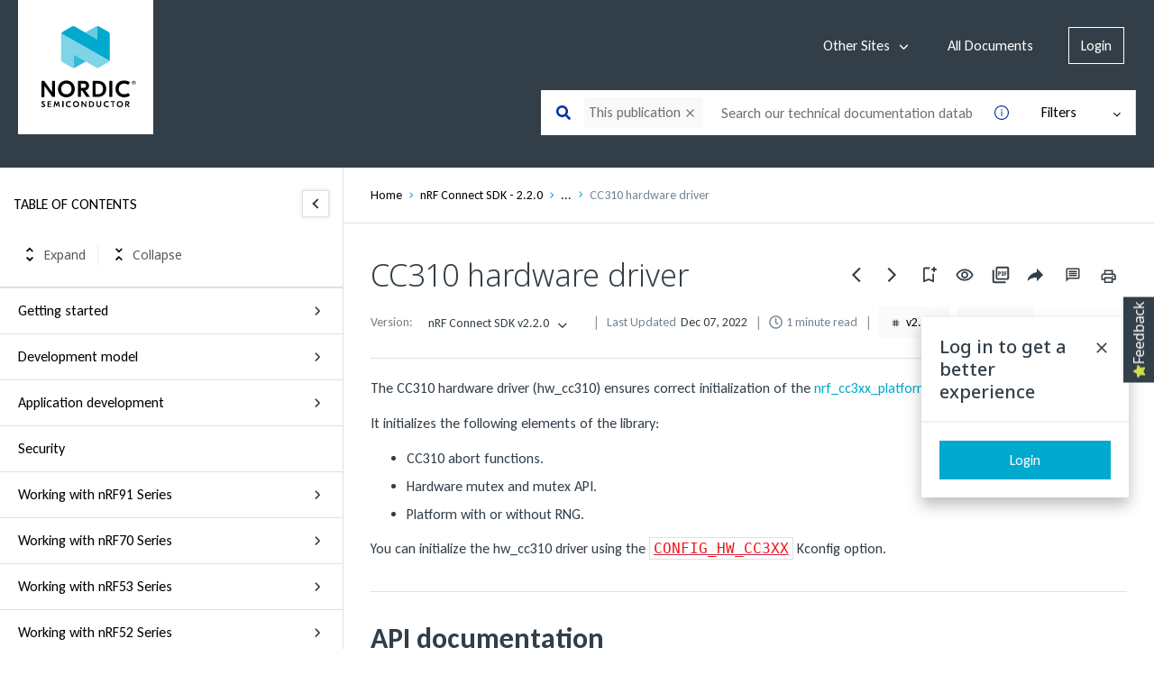

--- FILE ---
content_type: text/html
request_url: https://docs.nordicsemi.com/bundle/ncs-2.2.0/page/nrf/drivers/hw_cc310.html
body_size: 46990
content:
<!DOCTYPE html>
<html lang="en" dir="ltr">
  <head>
    <meta charset="utf-8">
    <meta name="viewport" content="width=device-width,initial-scale=1,shrink-to-fit=no">
    <link rel="icon" type="image/x-icon" href="/assets/img/nordic-favicon.ico">
    <!-- Adding open graph image for links preview -->
    <meta property="og:image" content="https://cdn.zoominsoftware.io/nordic-theme-skin-prod/public/assets/img/Techdocs_blog_1200x630.png">
    <title data-rh="true">Technical Documentation</title><link data-rh="true" rel="stylesheet" href="https://docs-be.nordicsemi.com/style/custom.css"/><link data-rh="true" rel="canonical" href="https://docs.nordicsemi.com/bundle/ncs-2.2.0/page/nrf/drivers/hw_cc310.html"/><link data-rh="true" rel="alternate" href="https://docs.nordicsemi.com/bundle/ncs-2.2.0/page/nrf/drivers/hw_cc310.html" hrefLang="x-default"/>
    <script type="text/javascript">
          try {
            var withCsrfProtection =
            false
            ;
            var appPrerendered =
              true
              ;
            var referrer =
              null
              ;
            var zdWebClientConfig =
          {"myDocs":{"openBreadcrumbInNewTab":false,"presentMessage":true,"showPubLink":true,"callToActionsMenu":["setAsDefault","savePDF","share","divider","rename","delete"],"bulkActionMenu":["bulkActions","savePDF","delete"]},"debug":false,"e2e_testing":false,"designer":false,"isSiteLocked":false,"sessionTimeOut":{"withSessionTimeoutFlow":true,"withSessionTimeoutMessage":true},"api":{"host":"docs-be.nordicsemi.com"},"logging":{"level":"INFO"},"i18n":{"defaultNS":"translation","fallbackNS":"base-translation","defaultLanguage":"en-US","supportedLanguages":["en-US"],"rtlLanguages":[],"ignorePreferredBrowserLanguage":false},"analyticsConfig":{"gaAccounts":["G-060N3FWV1L"],"gaAccountsForAppEvents":["G-060N3FWV1L"],"zoominGoogleTagManager":{"dataLayer":"zoominDataLayer","clientName":"ZD Webclient","containers":["GTM-5MG82N9"]}},"monitoringConfig":{},"searchbox":{"userControlledCurrentPublicationSearch":false,"enableCurrentPublicationSearch":true,"enablePartialFilters":true,"filterByKey":"all","nestingLevel":5,"withSearchTips":true,"maxQueryCharacters":300,"goToTopicOnClick":true,"withQuotationAutoSuggest":false,"withSeeSearchResults":true,"autoExpandNestedFilters":true,"filtersSearchBox":{"shouldDisplay":true,"position":"left"},"autoSearchWhenFiltersUpdated":true,"disableEmptySearch":false,"independentParentFilterSelection":false,"excludeArchived":false},"categories":{"hiddenOutputclasses":["featured","whatsnew","additionalresources","carousel","banner-slide","banner-slide-home"],"categoryFilters":false,"showPreload":true},"pdf":{"withToc":false,"pollingIntervalMs":5000,"nonProxy":true,"withDirectDownload":true},"topicPage":{"requiredEmailInFeedback":true,"requiredFeedbackText":true,"topicRtlLanguageCodes":[],"miniTocHeadings":"h2, h3","relatedLinksSelector":"nav.related-links","relatedLinksInTopicBody":false,"withRelatedPublications":false,"maxRelatedPublicationsToDisplay":3,"glossaryLinkSelector":"a.glossentry-link","glossaryLinkOpenOnHover":false,"clusterDropDownEnabled":true,"scrollToTopEnabled":true,"scrollTimeout":0,"withNewCollectionFormInModal":true,"withAddToFavorites":true,"withLikeDislike":false,"withStarRating":false,"hideRatingActions":false,"withHyperlinkTags":true,"readingTime":true,"withStickyTitle":true,"stickySideBoxOffsetTop":30,"withWatchConfirmation":true,"shouldRestrictToPreprocessed":false,"withResizableToc":true,"withTopicHeadFeatures":false,"showGlobalExpandCollapse":true,"withAnonymousFeedbackSuggestion":false,"withSwaggerUIDeepLinks":false,"swaggerNewDesign":{"enabled":false,"withSideBySideToc":false,"withNarrowLayout":false,"withTocMethodsOnRight":false,"withApiTagInAutoComplete":false,"withResizableSwaggerToc":true},"withPartialTocRender":false,"topicActionToolTipPosition":"top","withPrintButton":true,"withCodeBlockCopyButton":true,"withAddToWatchAfterMyDocs":false,"withComments":false,"withFeedbackBottom":true,"withStickyToc":true,"withMyDocsButtons":{"allowAddTopic":true,"allowAddEntirePublication":true},"withWatchlistButton":true,"withDownloadPDF":{"allowSingleTopicDownload":true,"allowMultipleTopicDownload":true,"allowEntireBundleDownload":true},"withShareButton":true,"withFeedbackButton":true,"withAttachmentsButton":true,"withAttachmentsButtonWithText":false,"withAttachmentsSidebarWidget":false,"linkToHeaders":{"enable":true,"headingSelectors":["h2","h3","h4","h5","h6"]},"removeRightZDocsSideBoxes":false,"withMathjax":true,"withTocCollapseToggleOnHeadingClick":false,"expandedTocWidth":380,"withTopicLabelsTitle":false,"availableLanguagesDropdown":false,"availableLanguagesDropdownGlobal":false,"withAutoExpandableContent":false,"withExpandedContent":false,"withExpandAllButton":false,"feedbackModal":{"closeOnClickOutside":true,"draggable":false}},"landingTopicPage":{"enabled":false,"layouts":[]},"articlePage":{"metadataEnabled":true,"withLikeDislike":false},"searchPage":{"engines":["zoomin"],"enablePartialFilters":true,"defaultPageSize":10,"showOnlyRelevantFilters":false,"showDynamicFilter":false,"showGlobalDynamicFilter":false,"showLoadMore":true,"independentParentFilterSelection":false,"linkParentChildBehavior":true,"showExternalSourcesFilter":false,"externalSources":["bundle","external"],"showRawSearchQuery":false,"withDatePicker":false,"withClickableBundleName":true,"withLikesCount":false,"withLastUpdated":true,"withModifiedSearchTerm":false,"fallbackSearchLanguage":{"enabled":true,"showMessageBelowThreshold":0},"withDownloadPDF":true,"withPDFIcon":true,"readingTime":true,"shouldUsePost":false,"withTopicPublicationFilter":false,"withHyperlinkTags":true,"includeLabelParentParam":true,"defaultSideFiltersState":"semi","withSearchLabelsTitle":false,"defaultSort":{"field":"score","value":"desc"}},"categoryPage":{"showCategoryTilesInRow":true,"maxLinksToShow":10},"allowDynamicSubheaderTitle":false,"keepDynamicSubheaderTitle":false,"bundlePage":{"withSearchTips":false,"defaultPageSize":10,"showOnlyRelevantFilters":false,"showDynamicFilter":false,"showLoadMore":false,"independentParentFilterSelection":false,"linkParentChildBehavior":true,"enablePartialFilters":true,"withBundleCluster":true,"withAddToMyDocs":false,"withDatePicker":false,"withPDFIcon":true,"withDownloadPDF":false,"withArchiveLogic":true,"shouldUsePost":false,"withHyperlinkTags":true,"showFilterInput":true,"defaultSideFiltersState":"semi","withInlineMetadataFilter":true,"bundleView":{"default":"list","toggle":false,"layouts":{"table":{"columns":{"description":{"limit":10}},"withEffectiveDate":false}}},"withBundleLabelsTitle":false,"defaultSort":{"field":"last_uploaded","value":"desc"}},"bundleList":{"withLabels":true},"resourcePage":{"showExtendedControls":true,"useFEProxyForDownload":false,"withPptViewer":false},"authentication":{"methods":["localStorage","SSO"],"ssoLogoutRoute":"https://sso-staging.zoominsoftware.com/logout.php","parametersToIgnoreInRedirect":["sso","jwt","SSO","JWT"],"nextGenSsoEnabled":false,"ssoLogoutReturnUrl":"CURRENT_PAGE","suggestEmailVerifyDaysBefore":0,"bypassLoginPageOnSingleIdProvider":false,"ssoLogoutTimeoutMs":30000},"recaptcha":{"enabled":false,"siteKey":"6LfISfsSAAAAANsTROi6NRX3C0Vjp6TGtpIe2q9m"},"passwordStrength":{"score":3},"passwordPattern":{"numberOfLowerLetters":1,"numberOfUpperLetters":1,"numberOfDigits":1,"specialChar":true,"passwordLength":8},"metroMap":{"outputClass":"get-started"},"workflow":{"outputClass":"workflow","shouldOpenTopicsInNewTab":true,"withClickableLines":true},"watchlist":{"pageSize":10000,"withWatchByLabel":false},"injectResources":{"rawHtml":{"head":"<script id=\"CookieConsent\" src=\"https://policy.app.cookieinformation.com/uc.js\" data-culture=\"EN\" type=\"text/javascript\"><\/script><!-- Google tag (gtag.js) --><script async src=\"https://www.googletagmanager.com/gtag/js?id=G-XNXDZEPSJ1\"><\/script><script>window.dataLayer = window.dataLayer || [];function gtag(){dataLayer.push(arguments);}gtag('js', new Date());gtag('config', 'G-XNXDZEPSJ1');<\/script><script async src=\"https://widget.kapa.ai/kapa-widget.bundle.js\" data-website-id=\"0c2dee8c-abbb-46cf-a471-6538da8240f1\" data-project-name=\"Nordic Semiconductor\" data-project-color=\"#00A2C6\" data-project-logo=\"https://nos-p-001.sitecorecontenthub.cloud/api/public/content/4ccdb34064ca4d968a46f4920d037adc?v=637062d8\" data-modal-title=\"Nordic Semiconductor AI\" data-modal-disclaimer=\"Answers are generated by Nordic Semiconductor's AI chatbot and may not be fully accurate. The service is provided as is, without any warranties regarding completeness, reliability or accuracy. User discretion is advised. Nordic Semiconductor disclaim all warranties and shall not be liable for any damages arising from the use of its AI systems.\" data-modal-example-questions-title=\"Example Questions\" data-modal-example-questions=\"Give me a list of compatibility matrices.,Where can I find the nRF54L15 data sheet?\" data-modal-ask-ai-input-placeholder=\"Ask a question about our products and services.\" data-button-bg-color=\"transparent\" data-button-hover-bg-color=\"transparent\" data-button-border=\"none\" data-button-box-shadow=\"none\" data-button-text=\" \" data-button-image-height=\"3.125rem\" data-button-image-width=\"3.125rem\" data-button-hover-animation-enabled=\"false\" data-user-analytics-fingerprint-enabled=\"true\" data-bot-protection-mechanism=\"hcaptcha\" data-mcp-enabled=\"true\" data-mcp-server-url=\"nordicsemi.mcp.kapa.ai\"><\/script>\n"}},"libVersion":"28.0.0","libRef":"28.0.0","appVersion":"e53052f52c91206bab42d41514f438b3eb366d2e","environment":"production","showReadProgress":false,"tagsInContentHeadPrefix":{"enabled":true,"key":"zoomin"},"searchPreferencesEnabled":true,"searchPreferencesCollapsed":false,"infiniteScroll":{"enabled":false,"preloadBeforeAmount":2,"preloadAfterAmount":2,"unloadDistance":2},"smartTables":{"enabled":false,"enableSorting":true,"enableFiltering":true,"enableHide":true,"enableStickyHeader":false,"enableRowSelection":false,"withStickyHeaderTopScrollBar":false,"selector":"article table","minRows":5,"searching":true,"order":[],"initialSorting":[],"withColumnTitlesFilter":false,"withResetButton":false,"columnFilterClassName":"filter","exportEnabled":true},"breadcrumbsPosition":"default","breadcrumbsRemoveDuplicateTitles":false,"withUserJourney":false,"profile":{"metadataFields":[]},"announcements":{"showProgressForPolling":false,"pollingIntervalMS":300000,"onlyHideWhenDismissed":false},"isOffline":false,"useVendorBundle":true,"zoominCdn":{"baseUrl":"https://cdn.zoominsoftware.io","folder":"nordic-theme-skin-dev","prodFolder":"nordic-theme-skin-prod","stageFolder":"nordic-theme-skin-stage"},"topicTagsGrouping":{"enabled":true,"tagsShown":10},"dateFormat":"MMM DD, YYYY","withScrollToTopOnUrlChange":true,"withSmoothScroll":false,"lightBox":{"enabledForAnySize":true,"lightboxImageSelector":"article img:not(.stay_small):not(.ncs-header-logo)","lightboxClickSelector":"[data-fancy=\"gallery\"]"},"sideFilters":{"showGlobalExpandCollapse":true,"isDrillDown":false,"facetsShowLimit":5,"withStickySideFilters":true,"autoExpandNestedFilters":true,"autoScrollCheckedFilter":false,"fieldToSearchByForDynamicFilters":"navtitle","withSelectedFiltersToggle":false},"stickyFacets":{"enabled":true,"removeStickyFacetsOnHomeClicked":true,"removeStickyFacetsOnCategoryClicked":true,"displayStickyFacetsOnHomepage":true,"displayStickyFacetsOtherPages":true,"displayStickyFacetsInMobile":true,"saveCSHLinkFacets":false},"miniTOC":{"enabled":true,"showOnAllPages":false,"contentSelector":"article.hascomments","headingSelector":"h2, h3","ignoreSelector":".js-toc-ignore","metadataValues":["yes"],"showOnlyTopLevel":false,"withAutoHandleCollapse":true,"withCollapsingHeadings":true,"withCollapseExpandAllButtons":true,"observerRootMargin":"0px 0px -95% 0px","scrollOffset":-86,"withExpandCollapse":false},"siteURL":"docs.nordicsemi.com","widgets":{"iphWidgetId":1},"darkModeEnabled":false,"useReduxForFilterManagement":false,"loginEncouragement":{"enabled":true,"withTopicPageLoginPopup":true,"withSearchPageLoginPopup":true,"withLibraryPageLoginPopup":true,"withHomePageLoginPopup":true,"withErrorPageLoginPopup":true},"homePage":{"withSearchByIndex":false,"withAllLetters":false,"searchByIndexRPP":12,"searchByIndexAlphabeticalFilter":true,"searchByIndexViewAllFilter":true,"searchByIndexDefaultProductFilter":"all","homePageGrid":true,"sortProductsByColumns":false,"homeCategoriesOutputclass":"home","withFeaturedCategoriesDescription":true,"homePageSectionOrder":["home","recent","featured","carousel","products","popup"]},"isUsingNGSS":true,"withCshFallback":true,"withCaseDeflectionPage":true,"footer":{"footerLinks":[{"href":"https://www.nordicsemi.com/About-us/Policies-and-Statements","text":"Terms of Service","i18nKey":"footer.links.terms_of_use"},{"href":"https://www.nordicsemi.com/Privacy/Privacy-Policy","text":"Privacy Policy","i18nKey":"footer.links.privacy"},{"href":"https://www.nordicsemi.com/About-us/Contact-Us","text":"Contact Us","i18nKey":"footer.links.contact_us"}]},"customer":"nordic","redirectAnonymousCshWithNoResultsToLogin":false,"withNoIndex":false,"header":{"navigation":{"options":[{"href":"/bundle","label":"library","translationKey":"navigation.library","iconPosition":"right","configBasedRenderingFlags":[],"conditions":[],"permissions":{},"items":[]},{"href":"/managewatches","label":"Watchlist","translationKey":"navigation.watchlist","iconPosition":"right","configBasedRenderingFlags":[],"conditions":[],"permissions":{"read":["contentWatch"]},"items":[]},{"href":"/mydocs","label":"My Topics","translationKey":"navigation.my_topics","iconPosition":"right","configBasedRenderingFlags":[{"key":"isOffline","value":false}],"conditions":[],"permissions":{"read":["myDocs"]},"items":[]}]},"userMenu":{"options":[{"href":"/searchpreferences","label":"Search preferences","translationKey":"userMenu.search_pref","iconClassName":"ico-search-pref","iconPosition":"right","configBasedRenderingFlags":[{"key":"isOffline","value":false},{"key":"searchPreferencesEnabled","value":true}],"conditions":[],"permissions":{},"items":[]},{"key":"change-password","href":"/auth/page/localStorage/newpasswordlgd","label":"Change Password","translationKey":"userMenu.change_password","iconClassName":"ico-password-change","iconPosition":"right","configBasedRenderingFlags":[],"conditions":[],"permissions":{},"items":[]}]},"shouldHideNavOptionsOnAuth":false},"withThumbUpDown":true,"zoominGpt":{"codeblockExplanation":{"enabled":true,"selector":":not(td)>pre","minimumLength":30},"contentFeedback":{"enabled":true},"searchPage":{"enabled":false,"gptBoxStickyWhenPlacedRight":true,"placement":"right","queryFormat":{"requireQuestionMarkForApiCall":true,"shouldShowBadQueryMessage":true},"requireQuestionMarkFormat":true,"typingInterval":0,"withFeedbackPopup":true,"withStreaming":false},"topicSummary":{"enabled":true,"minReadTimeThreshold":2},"withLoadingMessage":false,"legalDisclaimer":"inline","gptPromptConfiguration":{"enabled":true},"supportedLanguages":["en-US"]},"feedbackTab":{"enabled":true,"placement":"right"},"withPoweredByZoomin":true}
        ;
            var i18nInitialData =
          //INJECTI18NJSONSTART
          {"initialLanguage":null,"initialI18nStore":null,"loadPath":"https://cdn.zoominsoftware.io/nordic/public/locales/production/{{lng}}/{{ns}}.json"}
          //INJECTI18NJSONEND
        ;
            var reduxInitialState =
          {"router":{"location":{"pathname":"/bundle/ncs-2.2.0/page/nrf/drivers/hw_cc310.html","search":"","hash":"","key":"g668d1","query":{}},"action":"POP"},"authentication":{"isLoginRequestActive":false,"user":null,"permissions":null,"postLoginReturnUrl":null},"preloadData":{},"apiErrorHandler":{}}
        ;
        if (!zdWebClientConfig.environment) {
                zdWebClientConfig.environment = "production";
              }
      }
          catch (err) { console.error("Configuration was not injected properly") }
    </script>
    <script src="https://cdn.zoominsoftware.io/vendors/polyfill/3.109.0/polyfill.min.js" crossorigin="anonymous"></script>
    <script id="CookieConsent" src="https://policy.app.cookieinformation.com/uc.js" data-culture="EN" type="text/javascript"></script><!-- Google tag (gtag.js) --><script async src="https://www.googletagmanager.com/gtag/js?id=G-XNXDZEPSJ1"></script><script>window.dataLayer = window.dataLayer || [];function gtag(){dataLayer.push(arguments);}gtag('js', new Date());gtag('config', 'G-XNXDZEPSJ1');</script><script async src="https://widget.kapa.ai/kapa-widget.bundle.js" data-website-id="0c2dee8c-abbb-46cf-a471-6538da8240f1" data-project-name="Nordic Semiconductor" data-project-color="#00A2C6" data-project-logo="https://nos-p-001.sitecorecontenthub.cloud/api/public/content/4ccdb34064ca4d968a46f4920d037adc?v=637062d8" data-modal-title="Nordic Semiconductor AI" data-modal-disclaimer="Answers are generated by Nordic Semiconductor's AI chatbot and may not be fully accurate. The service is provided as is, without any warranties regarding completeness, reliability or accuracy. User discretion is advised. Nordic Semiconductor disclaim all warranties and shall not be liable for any damages arising from the use of its AI systems." data-modal-example-questions-title="Example Questions" data-modal-example-questions="Give me a list of compatibility matrices.,Where can I find the nRF54L15 data sheet?" data-modal-ask-ai-input-placeholder="Ask a question about our products and services." data-button-bg-color="transparent" data-button-hover-bg-color="transparent" data-button-border="none" data-button-box-shadow="none" data-button-text=" " data-button-image-height="3.125rem" data-button-image-width="3.125rem" data-button-hover-animation-enabled="false" data-user-analytics-fingerprint-enabled="true" data-bot-protection-mechanism="hcaptcha" data-mcp-enabled="true" data-mcp-server-url="nordicsemi.mcp.kapa.ai"></script>
    <script nonce="80437e9dda08d0458ee8b7424b7fd56f">!function(e,t,n,a,c,o,i){e.GoogleAnalyticsObject=c,e[c]=e[c]||function(){(e[c].q=e[c].q||[]).push(arguments)},e[c].l=1*new Date,o=t.createElement(n),i=t.getElementsByTagName(n)[0],o.async=1,o.src=a;var s=t.getElementById("initial-data");s&&o.setAttribute("nonce",s.nonce||s.getAttribute("nonce")),i.parentNode.insertBefore(o,i)}(window,document,"script","//www.google-analytics.com/analytics.js","ga");ga('create', 'G-060N3FWV1L', 'auto');</script><script nonce="80437e9dda08d0458ee8b7424b7fd56f">zoominDataLayer=[{"application":"zDocsWebClient","userType":"anonymous","environment":"production","clientName":"ZD Webclient","libVersion":"28.0.0"}],function(e,t,n,a,A){e[a]=e[a]||[],e[a].push({"gtm.start":new Date().getTime(),event:"gtm.js"});var r=t.getElementsByTagName(n)[0],g=t.createElement(n);g.async=!0,g.src="https://www.googletagmanager.com/gtm.js?id="+A+("dataLayer"!=a?"&l="+a:"")+"";var i=t.getElementById("initial-data");i&&g.setAttribute("nonce",i.nonce||i.getAttribute("nonce")),r.parentNode.insertBefore(g,r)}(window,document,"script","zoominDataLayer","GTM-5MG82N9");</script>
    <!--[if IE]>
      <script src="https://cdnjs.cloudflare.com/ajax/libs/html5shiv/3.7.3/html5shiv.min.js"></script>
    <![endif]-->
    <link href="https://fonts.googleapis.com/css2?family=Lato:wght@400;700&display=swap" rel="stylesheet" type="text/css" media="print" onload='this.media="all"'>
    <link href="https://fonts.googleapis.com/css2?family=Roboto+Slab:wght@700&display=swap" rel="stylesheet" type="text/css" media="print" onload='this.media="all"'>
    <link href="https://fonts.googleapis.com/css2?family=STIX+Two+Text:ital,wght@1,400;1,500;1,700&display=swap" rel="stylesheet">
    <link href="https://fonts.googleapis.com/css2?family=Carlito:ital,wght@0,400;0,700;1,400;1,700&family=Noto+Sans:ital,wght@0,100..900;1,100..900&display=swap" rel="stylesheet">
    <link rel="“stylesheet”" href="“https://cdnjs.cloudflare.com/ajax/libs/font-awesome/5.15.3/css/all.min.css”"> 
  <script defer="defer" src="https://cdn.zoominsoftware.io/nordic/public/vendor.073e54c37b11269b5944.js"></script><script defer="defer" src="https://cdn.zoominsoftware.io/nordic/public/app.718c17cb3186063d5237.js"></script><script defer="defer" src="https://cdn.zoominsoftware.io/nordic/public/accessibility.165a3f19124f5579c306.js"></script><link href="https://cdn.zoominsoftware.io/nordic/public/styles.0dcc6eed95542826ef4c.css" rel="stylesheet" crossorigin="anonymous"><link data-chunk="bundle-topic-selector-page" rel="preload" as="script" href="https://cdn.zoominsoftware.io/nordic/public/bundle-topic-selector-page.43b13e88f5a24d20795f.js">
</head>
  <body>
    <div id="root" tabindex="-1"><div class="zDocsLayout"><div id="zDocsSkipToElement" class="zDocsSkipToElement"><a href="#content">Skip to main content</a><a href="#search">Skip to search</a></div><div class="hidePoweredBy">Powered by Zoomin Software. For more details please contact<a href="https://www.zoominsoftware.com" target="_blank" rel="noopener">Zoomin</a></div><div></div><div id="zDocsHeader" class="zDocsHeader" role="banner"><style data-emotion="css ettsdk">.css-ettsdk.css-ettsdk.css-ettsdk.css-ettsdk.css-ettsdk.css-ettsdk.css-ettsdk.highlightInDesigner{box-shadow:0px 0px 0px 2px #ddc333;}.css-ettsdk.css-ettsdk.css-ettsdk.css-ettsdk.css-ettsdk.css-ettsdk.css-ettsdk.grabbable:not(.highlightInDesigner):hover{cursor:-webkit-grab;cursor:grab;outline:1px dotted #ddc333;outline-offset:1px;}.css-ettsdk.css-ettsdk.css-ettsdk.css-ettsdk.css-ettsdk.css-ettsdk.css-ettsdk.showSelfAsGrabbable{outline:2px dotted #ddc333;outline-offset:1px;}</style><nav class="zDocsNavigation css-ettsdk" id="nav"><a class="zDocsLogo" href="/"><style data-emotion="css 15zo71q">.css-15zo71q.css-15zo71q.css-15zo71q.css-15zo71q.css-15zo71q.css-15zo71q.css-15zo71q.highlightInDesigner{box-shadow:0px 0px 0px 2px #ddc333;}.css-15zo71q.css-15zo71q.css-15zo71q.css-15zo71q.css-15zo71q.css-15zo71q.css-15zo71q.grabbable:not(.highlightInDesigner):hover{cursor:-webkit-grab;cursor:grab;outline:1px dotted #ddc333;outline-offset:1px;}.css-15zo71q.css-15zo71q.css-15zo71q.css-15zo71q.css-15zo71q.css-15zo71q.css-15zo71q.showSelfAsGrabbable{outline:2px dotted #ddc333;outline-offset:1px;}</style><img class="css-15zo71q" src="https://cdn.zoominsoftware.io/nordic/public/assets/img/nordic-logo.svg?d1d635ef035529247bd9" alt="Technical Documentation"/><img class="logo d-lg-none css-15zo71q" src="https://cdn.zoominsoftware.io/nordic/public/assets/img/nordic-logo.svg?d1d635ef035529247bd9" alt="Technical Documentation"/></a><button aria-label="Open search" class="zDocsNavigationSearchTrigger"><svg aria-hidden="true" class="ico-search-mobile"><use xlink:href="#ico-search-mobile"></use></svg><svg aria-hidden="true" class="ico-close"><use xlink:href="#ico-close"></use></svg></button><button class="zDocsNavigationToggler" type="button" aria-label="Toggle navigation"><svg class="ico-bars"><use xlink:href="#ico-bars"></use></svg></button><div class="zDocsNavigationMenu" id="navbarHead"><header><a class="zDocsLogo" href="/"><img src="https://cdn.zoominsoftware.io/nordic/public/assets/img/nordic-logo.svg?d1d635ef035529247bd9" alt="Technical Documentation"/></a><button aria-label="Close navigation" class="zDocsNavigationMenuCloseButton"><svg class="ico-close"><use xlink:href="#ico-close"></use></svg></button></header><ul><li class="zDocsNavigationItem
        zDocsNavigationItem dropdown externalResources"><button id="externals" data-toggle="dropdown" data-display="static" aria-haspopup="true" aria-expanded="false" class="dropdown-toggle">Other Sites<svg class="ico-angle-arrow-right" aria-hidden="true"><use xlink:href="#ico-angle-arrow-right"></use></svg></button><div class="dropdown-menu zDocsDropdownMenu zDocsUserMenuItems"><a target="_blank" href="https://www.nordicsemi.com/">Nordicsemi.com</a><a target="_blank" href="https://academy.nordicsemi.com/">DevAcademy</a><a target="_blank" href="https://devzone.nordicsemi.com/">DevZone</a></div></li><li class="zDocsNavigationItem"><a href="/bundle">All Documents</a></li><li class="zDocsNavigationItem"></li><li class="zDocsNavigationItem"></li><li class="zDocsNavigationItem zDocsNavigationItemLoginButton"><a href="/auth/login">Login</a></li></ul></div></nav></div><main class="zDocsMain css-ettsdk"><div id="content" tabindex="-1"><section class="zDocsSubHeader
 css-ettsdk" id="zDocsSubHeader"><div class="zDocsSubHeaderBreadcrumbsContainer"><div class="zDocsBreadcrumbs"><h2 class="zDocsBreadcrumbsLastItem"></h2></div></div><div class="zDocsSubHeaderSearchBoxContainer"><form autoComplete="off" class="zDocsSearchBox
      zDocsSubHeaderSearchBox" data-testid="zDocsSearchBox"><div class="zDocsSearchBoxContainer"><div class="zDocsSearchBoxInputGroup"><style data-emotion="css 13r50b7">.css-13r50b7.css-13r50b7.css-13r50b7.css-13r50b7.css-13r50b7.highlightInDesigner{box-shadow:0px 0px 0px 2px #ddc333;}.css-13r50b7.css-13r50b7.css-13r50b7.css-13r50b7.css-13r50b7.grabbable:not(.highlightInDesigner):hover{cursor:-webkit-grab;cursor:grab;outline:1px dotted #ddc333;outline-offset:1px;}.css-13r50b7.css-13r50b7.css-13r50b7.css-13r50b7.css-13r50b7.showSelfAsGrabbable{outline:2px dotted #ddc333;outline-offset:1px;}</style><input type="text" id="search" data-testid="searchInput" class="zDocsSearchBoxInput css-13r50b7" placeholder="Search our technical documentation database" aria-label="Search our technical documentation database" role="combobox" aria-haspopup="listbox" aria-expanded="false" aria-autocomplete="list" value=""/><div class="zDocsSearchTips" tabindex="0" role="button" aria-expanded="false" aria-label="Show search tips"><div class="css-ettsdk"><style data-emotion="css yu0swt">.css-yu0swt.css-yu0swt.css-yu0swt.css-yu0swt.css-yu0swt.css-yu0swt.highlightInDesigner{box-shadow:0px 0px 0px 2px #ddc333;}.css-yu0swt.css-yu0swt.css-yu0swt.css-yu0swt.css-yu0swt.css-yu0swt.grabbable:not(.highlightInDesigner):hover{cursor:-webkit-grab;cursor:grab;outline:1px dotted #ddc333;outline-offset:1px;}.css-yu0swt.css-yu0swt.css-yu0swt.css-yu0swt.css-yu0swt.css-yu0swt.showSelfAsGrabbable{outline:2px dotted #ddc333;outline-offset:1px;}</style><svg class="ico-info-circle-empty css-yu0swt" aria-hidden="true"><use xlink:href="#ico-info-circle-empty"></use></svg></div></div><div class="left zDocsSearchBoxSubmitButton "><style data-emotion="css g931ng">.css-g931ng.css-g931ng.css-g931ng.css-g931ng.css-g931ng.css-g931ng.highlightInDesigner{box-shadow:0px 0px 0px 2px #ddc333;}.css-g931ng.css-g931ng.css-g931ng.css-g931ng.css-g931ng.css-g931ng.grabbable:not(.highlightInDesigner):hover{cursor:-webkit-grab;cursor:grab;outline:1px dotted #ddc333;outline-offset:1px;}.css-g931ng.css-g931ng.css-g931ng.css-g931ng.css-g931ng.css-g931ng.showSelfAsGrabbable{outline:2px dotted #ddc333;outline-offset:1px;}</style><button class="css-g931ng" type="submit" aria-label="Search our technical documentation database" data-testid="searchButton"><svg class="ico-search css-yu0swt"><use xlink:href="#ico-search"></use></svg></button></div></div></div></form></div></section><div class="zDocsTopicPage zDocsTopicPage"></div><div class="zDocsPopupBox
      general zDocsLoginPopup" id="searchLoginPopup"><div><div class="box__inner zDocsPopupBoxInner"><div class="box__head zDocsPopupBoxHead"><h2 class="box__title zDocsPopupBoxTitle">Log in to get a better experience</h2><a href="#" role="button"><svg class="ico-close"><use xlink:href="#ico-close"></use></svg></a></div><div class="box__foot zDocsPopupBoxFooter"><a class="zDocsReusableButton
        loginButton primary" href="/auth/login?redirect=/bundle/ncs-2.2.0/page/nrf/drivers/hw_cc310.html">Login</a></div></div></div></div></div></main><footer class="zDocsFooter" id="footer" role="contentinfo"><ul class="zDocsExternalFooterLinks"><li class="aboutLinks"><ul><li class="sectionTitle">About</li><li><a href="https://www.nordicsemi.com/About-us/Policies-and-Statements" target="_blank">Terms of Service</a><a href="https://www.nordicsemi.com/Privacy/Privacy-Policy" target="_blank">Privacy Policy</a><a href="https://www.nordicsemi.com/About-us/Contact-Us" target="_blank">Contact Us</a></li></ul></li><li class="supportLinks"><ul><li class="sectionTitle">Support</li><ul class="sectionLinks"><li><a class="devZone" target="_blank" href="https://devzone.nordicsemi.com/"><img src="https://cdn.zoominsoftware.io/nordic/public/assets/img/devzone.png?857c0856e19043cc8533"/></a></li><li><a class="devAcademy" target="_blank" href="https://academy.nordicsemi.com/"><img src="https://cdn.zoominsoftware.io/nordic/public/assets/img/academy.png?c316dc4b79741481dede"/></a></li></ul></ul></li><li class="socialLinks"><ul><li class="sectionTitle">Follow us!</li><ul class="socialLinkList"><li><a class="facebook" target="_blank" href="https://www.facebook.com/nordicsemiconductor/"><svg class="ico-facebook" aria-hidden="true"><use xlink:href="#ico-facebook"></use></svg></a></li><li><a class="linkedin" target="_blank" href="https://www.linkedin.com/company/nordic-semiconductor/"><svg class="ico-linkedin" aria-hidden="true"><use xlink:href="#ico-linkedin"></use></svg></a></li><li><a class="twitter" target="_blank" href="https://twitter.com/NordicTweets"><svg class="ico-twitter" aria-hidden="true"><use xlink:href="#ico-twitter"></use></svg></a></li><li><a class="youtube" href="https://www.youtube.com/channel/UCWQMBzrPapk4qBfEM48NZ4w"><svg class="ico-youtube" aria-hidden="true"><use xlink:href="#ico-youtube"></use></svg></a></li><li><a class="instagram" target="_blank" href="https://www.instagram.com/nordicsemi/"><svg class="ico-instagram" aria-hidden="true"><use xlink:href="#ico-instagram"></use></svg></a></li></ul></ul></li></ul><ul class="zDocsCopyrightRow"><li>Copyright © 2008 - 2026 Nordic Semiconductor ASA. All Rights Reserved.</li><li><div class="zDocsPoweredBy"><div class="zDocsPoweredByText css-ettsdk">Powered By</div><a href="https://zoominsoftware.com" target="_blank" rel="noopener"><i class="zoominLogo"><svg class="zoominLogo" id="Logo" xmlns="http://www.w3.org/2000/svg" viewBox="0 0 482.19 142.77"><title>Zoomin_Logo</title><polygon class="cls-1" points="0 0 0 142.77 53.63 142.77 53.63 133.02 9.91 133.02 9.91 9.72 53.63 9.72 53.63 0 0 0"/><polygon class="cls-1" points="428.53 0 428.53 9.72 472.28 9.72 472.28 133.02 428.53 133.02 428.53 142.77 482.19 142.77 482.19 0 428.53 0"/><polygon class="cls-1" points="336.89 48.76 346.16 48.76 346.16 94.01 336.89 94.01 336.89 102.32 366.11 102.32 366.11 94.01 356.75 94.01 356.75 48.76 366.11 48.76 366.11 40.41 336.89 40.41 336.89 48.76"/><path class="cls-1" d="M415.73,40.45v8.31h9.63V87.25c-.39-.77-27.62-46.9-27.62-46.9h-23v8.31h9.47V93.92h-9.47v8.31h28.42V93.92H394V54l1.63,2.82,26.82,45.46H435.3V48.66h9V40.35Z"/><polygon class="cls-1" points="38.33 60.94 48.18 60.94 48.18 48.76 76.92 48.76 38.52 92.38 38.52 102.32 89.52 102.32 89.52 81.25 79.71 81.25 79.71 94.01 50.94 94.01 89.78 49.85 89.78 40.41 38.33 40.41 38.33 60.94"/><polygon class="cls-1" points="328.36 48.76 328.36 40.41 302.41 40.41 285.63 87.89 269.05 40.41 243.2 40.41 243.2 48.76 252.76 48.76 252.76 94.01 243.2 94.01 243.2 102.32 271.04 102.32 271.04 94.01 262.51 94.01 262.51 52.73 280.76 102.32 289.77 102.32 308.25 52.44 308.25 94.01 299.59 94.01 299.59 102.32 328.36 102.32 328.36 94.01 318.8 94.01 318.8 48.76 328.36 48.76"/><path class="cls-1" d="M227.06,71.4a23,23,0,1,1-23-22.45,23,23,0,0,1,23,22.45m-23-32.27A32.27,32.27,0,1,0,237,71.4a32.65,32.65,0,0,0-32.94-32.27"/><path class="cls-1" d="M131,39.13A32.27,32.27,0,1,0,163.94,71.4,32.65,32.65,0,0,0,131,39.13ZM140.18,93A23,23,0,1,1,154,71.4,23,23,0,0,1,140.18,93Z"/></svg></i></a></div></li></ul></footer><div class="svgSpriteContainer"><svg width="0" height="0" style="position:absolute"><symbol viewBox="0 0 11 20" id="ico-angle-arrow-left" xmlns="http://www.w3.org/2000/svg"><path d="M3.695 9.75l7.176 7.477c.23.229.23.458 0 .687l-1.289 1.332c-.23.23-.458.23-.687 0L.129 10.094A.465.465 0 0 1 0 9.75c0-.143.043-.258.129-.344L8.895.254c.2-.2.43-.186.687.043l1.29 1.289c.228.23.228.458 0 .687L3.694 9.75z" fill="currentColor"></path></symbol><symbol viewBox="0 0 11 20" id="ico-close-toc" xmlns="http://www.w3.org/2000/svg"><path d="M3.695 9.75l7.176 7.477c.23.229.23.458 0 .687l-1.289 1.332c-.23.23-.458.23-.687 0L.129 10.094A.465.465 0 0 1 0 9.75c0-.143.043-.258.129-.344L8.895.254c.2-.2.43-.186.687.043l1.29 1.289c.228.23.228.458 0 .687L3.694 9.75z" fill="currentColor"></path></symbol><symbol viewBox="0 0 12 20" id="ico-angle-arrow-right" xmlns="http://www.w3.org/2000/svg"><path d="M8.305 10.25L1.129 2.773c-.23-.229-.23-.458 0-.687L2.418.754c.23-.23.458-.23.687 0l8.766 9.152c.086.086.129.2.129.344a.465.465 0 0 1-.129.344l-8.766 9.152c-.2.2-.43.186-.687-.043l-1.29-1.289c-.228-.23-.228-.458 0-.687l7.177-7.477z" fill="currentColor"></path><symbol viewBox="0 0 12 20" id="ico-angle-arrow-right-toc" xmlns="http://www.w3.org/2000/svg"><path d="M8.305 10.25L1.129 2.773c-.23-.229-.23-.458 0-.687L2.418.754c.23-.23.458-.23.687 0l8.766 9.152c.086.086.129.2.129.344a.465.465 0 0 1-.129.344l-8.766 9.152c-.2.2-.43.186-.687-.043l-1.29-1.289c-.228-.23-.228-.458 0-.687l7.177-7.477z" fill="currentColor"></path></symbol></symbol><symbol id="ico-prev" xmlns="http://www.w3.org/2000/svg" viewBox="0 0 24 24"><path fill="currentColor" d="M17.51 3.87L15.73 2.1 5.84 12l9.9 9.9 1.77-1.77L9.38 12l8.13-8.13z"></path></symbol><symbol id="ico-next" xmlns="http://www.w3.org/2000/svg" viewBox="0 0 20 20"><polygon fill="currentColor" points="4.59,16.59 6,18 14,10 6,2 4.59,3.41 11.17,10"></polygon></symbol><symbol viewBox="0 0 15 7" id="ico-arrow-pagination-left" xmlns="http://www.w3.org/2000/svg"><defs><clipPath id="ca"><path fill="none" d="M0 0h15v7H0z"></path></clipPath></defs><g data-name="Icons/20x20/Dark/Arrow Left" clip-path="url(#ca)"><path data-name="Combined Shape" d="M15 3v1H4v3L0 3.5 4 0v3z" fill="rgba(40,47,54,0.3)"></path></g></symbol><symbol viewBox="0 0 15 7" id="ico-arrow-pagination-right" xmlns="http://www.w3.org/2000/svg"><defs><clipPath id="da"><path fill="none" d="M0 0h15v7H0z"></path></clipPath></defs><g data-name="Icons/20x20/Dark/Arrow Right" clip-path="url(#da)"><path data-name="Combined Shape" d="M0 3v1h11v3l4-3.5L11 0v3z" fill="rgba(40,47,54,0.3)"></path></g></symbol><symbol viewBox="64 64 896 896" fill="currentColor" id="ico-arrow-right"><path d="M869 487.8L491.2 159.9c-2.9-2.5-6.6-3.9-10.5-3.9h-88.5c-7.4 0-10.8 9.2-5.2 14l350.2 304H152c-4.4 0-8 3.6-8 8v60c0 4.4 3.6 8 8 8h585.1L386.9 854c-5.6 4.9-2.2 14 5.2 14h91.5c1.9 0 3.8-.7 5.2-2L869 536.2a32.07 32.07 0 0 0 0-48.4z"></path></symbol><symbol style="-ms-transform:rotate(360deg);-webkit-transform:rotate(360deg)" viewBox="0 0 512 512" id="ico-arrow-right-2" xmlns="http://www.w3.org/2000/svg"><path d="M298.3 256L131.1 81.9c-4.2-4.3-4.1-11.4.2-15.8l29.9-30.6c4.3-4.4 11.3-4.5 15.5-.2L380.9 248c2.2 2.2 3.2 5.2 3 8.1.1 3-.9 5.9-3 8.1L176.7 476.8c-4.2 4.3-11.2 4.2-15.5-.2L131.3 446c-4.3-4.4-4.4-11.5-.2-15.8L298.3 256z" fill="currentColor"></path></symbol><symbol viewBox="0 0 512 512" id="ico-close" xmlns="http://www.w3.org/2000/svg"><path d="M405 136.798L375.202 107 256 226.202 136.798 107 107 136.798 226.202 256 107 375.202 136.798 405 256 285.798 375.202 405 405 375.202 285.798 256z" fill="currentColor"></path></symbol><symbol class="zDocsFeedbackButton" id="ico-feedback" xmlns="http://www.w3.org/2000/svg" viewBox="0 0 24 24"><path class="zDocsFeedbackButton" fill="currentColor" d="M4 4h16v12H5.17L4 17.17V4m0-2c-1.1 0-1.99.9-1.99 2L2 22l4-4h14c1.1 0 2-.9 2-2V4c0-1.1-.9-2-2-2H4zm2 10h12v2H6v-2zm0-3h12v2H6V9zm0-3h12v2H6V6z"></path></symbol><symbol id="ico-tag" xmlns="http://www.w3.org/2000/svg" viewBox="0 0 24 24"><path fill="currentColor" d="M20,10V8h-4V4h-2v4h-4V4H8v4H4v2h4v4H4v2h4v4h2v-4h4v4h2v-4h4v-2h-4v-4H20z M14,14h-4v-4h4V14z"></path></symbol><symbol viewBox="0 0 22 31" id="ico-map-pin" xmlns="http://www.w3.org/2000/svg"><path d="M11 0c6.065 0 11 5.036 11 11.227 0 7.683-9.844 18.961-10.263 19.438a.977.977 0 0 1-1.474 0C9.843 30.188 0 18.91 0 11.227 0 5.037 4.935 0 11 0zm0 17c3.308 0 6-2.692 6-6s-2.692-6-6-6-6 2.692-6 6 2.692 6 6 6z" fill="currentColor"></path></symbol><symbol xmlns="http://www.w3.org/2000/svg" id="ico-pdf" viewBox="0 0 24 24"><path fill="currentColor" d="M20 2H8c-1.1 0-2 .9-2 2v12c0 1.1.9 2 2 2h12c1.1 0 2-.9 2-2V4c0-1.1-.9-2-2-2zm0 14H8V4h12v12zM4 6H2v14c0 1.1.9 2 2 2h14v-2H4V6zm12 6V9c0-.55-.45-1-1-1h-2v5h2c.55 0 1-.45 1-1zm-2-3h1v3h-1V9zm4 2h1v-1h-1V9h1V8h-2v5h1zm-8 0h1c.55 0 1-.45 1-1V9c0-.55-.45-1-1-1H9v5h1v-2zm0-2h1v1h-1V9z"></path></symbol><symbol id="ico-pdf-file" xmlns="http://www.w3.org/2000/svg" viewBox="0 0 384 512"><path fill="currentColor" d="M369.9 97.9L286 14C277 5 264.8-.1 252.1-.1H48C21.5 0 0 21.5 0 48v416c0 26.5 21.5 48 48 48h288c26.5 0 48-21.5 48-48V131.9c0-12.7-5.1-25-14.1-34zM332.1 128H256V51.9l76.1 76.1zM48 464V48h160v104c0 13.3 10.7 24 24 24h104v288H48zm250.2-143.7c-12.2-12-47-8.7-64.4-6.5-17.2-10.5-28.7-25-36.8-46.3 3.9-16.1 10.1-40.6 5.4-56-4.2-26.2-37.8-23.6-42.6-5.9-4.4 16.1-.4 38.5 7 67.1-10 23.9-24.9 56-35.4 74.4-20 10.3-47 26.2-51 46.2-3.3 15.8 26 55.2 76.1-31.2 22.4-7.4 46.8-16.5 68.4-20.1 18.9 10.2 41 17 55.8 17 25.5 0 28-28.2 17.5-38.7zm-198.1 77.8c5.1-13.7 24.5-29.5 30.4-35-19 30.3-30.4 35.7-30.4 35zm81.6-190.6c7.4 0 6.7 32.1 1.8 40.8-4.4-13.9-4.3-40.8-1.8-40.8zm-24.4 136.6c9.7-16.9 18-37 24.7-54.7 8.3 15.1 18.9 27.2 30.1 35.5-20.8 4.3-38.9 13.1-54.8 19.2zm131.6-5s-5 6-37.3-7.8c35.1-2.6 40.9 5.4 37.3 7.8z"></path></symbol><symbol xmlns="http://www.w3.org/2000/svg" id="ico-attachment" viewBox="0 0 24 24"><path fill="currentColor" d="M20 2H8c-1.1 0-2 .9-2 2v12c0 1.1.9 2 2 2h12c1.1 0 2-.9 2-2V4c0-1.1-.9-2-2-2zm0 14H8V4h12v12zM4 6H2v14c0 1.1.9 2 2 2h14v-2H4V6zm12 6V9c0-.55-.45-1-1-1h-2v5h2c.55 0 1-.45 1-1zm-2-3h1v3h-1V9zm4 2h1v-1h-1V9h1V8h-2v5h1zm-8 0h1c.55 0 1-.45 1-1V9c0-.55-.45-1-1-1H9v5h1v-2zm0-2h1v1h-1V9z"></path></symbol><symbol id="ico-download" xmlns="http://www.w3.org/2000/svg" fill="currentColor" viewBox="0 0 512 512"><path fill="currentColor" d="M216 0h80c13.3 0 24 10.7 24 24v168h87.7c17.8 0 26.7 21.5 14.1 34.1L269.7 378.3c-7.5 7.5-19.8 7.5-27.3 0L90.1 226.1c-12.6-12.6-3.7-34.1 14.1-34.1H192V24c0-13.3 10.7-24 24-24zm296 376v112c0 13.3-10.7 24-24 24H24c-13.3 0-24-10.7-24-24V376c0-13.3 10.7-24 24-24h146.7l49 49c20.1 20.1 52.5 20.1 72.6 0l49-49H488c13.3 0 24 10.7 24 24zm-124 88c0-11-9-20-20-20s-20 9-20 20 9 20 20 20 20-9 20-20zm64 0c0-11-9-20-20-20s-20 9-20 20 9 20 20 20 20-9 20-20z"></path></symbol><symbol viewBox="0 0 512 512" id="ico-search" xmlns="http://www.w3.org/2000/svg"><path fill="currentColor" d="M505 442.7L405.3 343c-4.5-4.5-10.6-7-17-7H372c27.6-35.3 44-79.7 44-128C416 93.1 322.9 0 208 0S0 93.1 0 208s93.1 208 208 208c48.3 0 92.7-16.4 128-44v16.3c0 6.4 2.5 12.5 7 17l99.7 99.7c9.4 9.4 24.6 9.4 33.9 0l28.3-28.3c9.4-9.4 9.4-24.6.1-34zM208 336c-70.7 0-128-57.2-128-128 0-70.7 57.2-128 128-128 70.7 0 128 57.2 128 128 0 70.7-57.2 128-128 128z"></path></symbol><symbol viewBox="0 0 23 24" id="ico-search-mobile" version="1.1" xmlns="http://www.w3.org/2000/svg" xmlns:xlink="http://www.w3.org/1999/xlink"><g id="Symbols" stroke="none" stroke-width="1" fill="none" fill-rule="evenodd"><g id="Mobile/-Icons-/-Search" fill="currentColor" fill-rule="nonzero"><path d="M24.0974195,23.2028508 L18.7661833,17.6580978 C20.1369378,16.0286065 20.8879823,13.9783731 20.8879823,11.8439912 C20.8879823,6.85721307 16.8307692,2.8 11.8439912,2.8 C6.85721307,2.8 2.8,6.85721307 2.8,11.8439912 C2.8,16.8307692 6.85721307,20.8879823 11.8439912,20.8879823 C13.7160973,20.8879823 15.5001229,20.3233227 17.0254116,19.2514131 L22.3971492,24.8382404 C22.6216761,25.071418 22.9236667,25.2 23.2472843,25.2 C23.5536004,25.2 23.8441878,25.0832145 24.0647825,24.8708774 C24.5334972,24.4198575 24.5484394,23.6719587 24.0974195,23.2028508 Z M11.8439912,5.15930204 C15.5300074,5.15930204 18.5286803,8.15797493 18.5286803,11.8439912 C18.5286803,15.5300074 15.5300074,18.5286803 11.8439912,18.5286803 C8.15797493,18.5286803 5.15930204,15.5300074 5.15930204,11.8439912 C5.15930204,8.15797493 8.15797493,5.15930204 11.8439912,5.15930204 Z" id="Shape"></path></g></g></symbol><symbol viewBox="0 0 576 512" id="ico-star" xmlns="http://www.w3.org/2000/svg"><path fill="currentColor" d="M259.3 17.8L194 150.2 47.9 171.5c-26.2 3.8-36.7 36.1-17.7 54.6l105.7 103-25 145.5c-4.5 26.3 23.2 46 46.4 33.7L288 439.6l130.7 68.7c23.2 12.2 50.9-7.4 46.4-33.7l-25-145.5 105.7-103c19-18.5 8.5-50.8-17.7-54.6L382 150.2 316.7 17.8c-11.7-23.6-45.6-23.9-57.4 0z"></path></symbol><symbol viewBox="0 0 896 1024" id="ico-star-rating" xmlns="http://www.w3.org/2000/svg"><path fill="currentColor" d="M896 384l-313.5-40.781L448 64 313.469 343.219 0 384l230.469 208.875L171 895.938l277-148.812 277.062 148.812L665.5 592.875 896 384z"></path></symbol><symbol id="ico-eye" xmlns="http://www.w3.org/2000/svg" viewBox="0 0 24 24"><path fill="currentColor" d="M12 6c3.79 0 7.17 2.13 8.82 5.5C19.17 14.87 15.79 17 12 17s-7.17-2.13-8.82-5.5C4.83 8.13 8.21 6 12 6m0-2C7 4 2.73 7.11 1 11.5 2.73 15.89 7 19 12 19s9.27-3.11 11-7.5C21.27 7.11 17 4 12 4zm0 5c1.38 0 2.5 1.12 2.5 2.5S13.38 14 12 14s-2.5-1.12-2.5-2.5S10.62 9 12 9m0-2c-2.48 0-4.5 2.02-4.5 4.5S9.52 16 12 16s4.5-2.02 4.5-4.5S14.48 7 12 7z"></path></symbol><symbol id="ico-eye-slash" xmlns="http://www.w3.org/2000/svg" viewBox="0 0 24 24"><path fill="currentColor" d="M12 6c3.79 0 7.17 2.13 8.82 5.5-.59 1.22-1.42 2.27-2.41 3.12l1.41 1.41c1.39-1.23 2.49-2.77 3.18-4.53C21.27 7.11 17 4 12 4c-1.27 0-2.49.2-3.64.57l1.65 1.65C10.66 6.09 11.32 6 12 6zm-1.07 1.14L13 9.21c.57.25 1.03.71 1.28 1.28l2.07 2.07c.08-.34.14-.7.14-1.07C16.5 9.01 14.48 7 12 7c-.37 0-.72.05-1.07.14zM2.01 3.87l2.68 2.68C3.06 7.83 1.77 9.53 1 11.5 2.73 15.89 7 19 12 19c1.52 0 2.98-.29 4.32-.82l3.42 3.42 1.41-1.41L3.42 2.45 2.01 3.87zm7.5 7.5l2.61 2.61c-.04.01-.08.02-.12.02-1.38 0-2.5-1.12-2.5-2.5 0-.05.01-.08.01-.13zm-3.4-3.4l1.75 1.75c-.23.55-.36 1.15-.36 1.78 0 2.48 2.02 4.5 4.5 4.5.63 0 1.23-.13 1.77-.36l.98.98c-.88.24-1.8.38-2.75.38-3.79 0-7.17-2.13-8.82-5.5.7-1.43 1.72-2.61 2.93-3.53z"></path></symbol><symbol class="zDocsShareDialogButton" id="ico-share" xmlns="http://www.w3.org/2000/svg" viewBox="0 0 20 20"><path fill="currentColor" d="M10 9V5l-7 7 7 7v-4.1c5 0 8.5 1.6 11 5.1-1-5-4-10-11-11z"></path></symbol><symbol id="ico-trash" xmlns="http://www.w3.org/2000/svg" viewBox="0 0 24 24" fill="currentColor"><path d="M0 0h24v24H0V0z" fill="none"></path><path fill="currentColor" d="M6 19c0 1.1.9 2 2 2h8c1.1 0 2-.9 2-2V7H6v12zM8 9h8v10H8V9zm7.5-5l-1-1h-5l-1 1H5v2h14V4h-3.5z"></path></symbol><symbol viewBox="0 0 512 512" id="ico-pencil" xmlns="http://www.w3.org/2000/svg"><path fill="currentColor" d="M497.9 142.1l-46.1 46.1c-4.7 4.7-12.3 4.7-17 0l-111-111c-4.7-4.7-4.7-12.3 0-17l46.1-46.1c18.7-18.7 49.1-18.7 67.9 0l60.1 60.1c18.8 18.7 18.8 49.1 0 67.9zM284.2 99.8L21.6 362.4.4 483.9c-2.9 16.4 11.4 30.6 27.8 27.8l121.5-21.3 262.6-262.6c4.7-4.7 4.7-12.3 0-17l-111-111c-4.8-4.7-12.4-4.7-17.1 0zM124.1 339.9c-5.5-5.5-5.5-14.3 0-19.8l154-154c5.5-5.5 14.3-5.5 19.8 0s5.5 14.3 0 19.8l-154 154c-5.5 5.5-14.3 5.5-19.8 0zM88 424h48v36.3l-64.5 11.3-31.1-31.1L51.7 376H88v48z"></path></symbol><symbol id="ico-rename-col" viewBox="0 0 16 11" version="1.1" xmlns="http://www.w3.org/2000/svg"><g stroke="none" stroke-width="1" fill="none" fill-rule="evenodd"><g transform="translate(-286.000000, -788.000000)" fill="#93979A" fill-rule="nonzero"><g transform="translate(20.000000, 229.000000)"><g transform="translate(253.150000, 417.000000)"><g id="Group-5" transform="translate(13.487500, 137.000000)"><path fill="currentColor" d="M9.07813582,16 C10.3669069,16 11.4125136,14.9921863 11.4125136,13.7499973 L11.4125136,12.2656205 C11.4125136,12.1640579 11.3476698,12.0781203 11.250404,12.0390578 C11.1531383,11.9999869 11.0477671,12.0156203 10.9667123,12.0937453 L10.4479617,12.5937459 C10.3993288,12.640621 10.3750124,12.7031211 10.3750124,12.7656211 L10.3750124,13.7499973 C10.3750124,14.4374981 9.79141792,14.9999988 9.07813582,14.9999988 L2.33437778,14.9999988 C1.62109568,14.9999988 1.03750124,14.4374981 1.03750124,13.7499973 L1.03750124,7.24998957 C1.03750124,6.56248875 1.62109568,5.99998689 2.33437778,5.99998689 L9.07813582,5.99998689 C9.199718,5.99998689 9.32130017,6.0156131 9.44288235,6.04686313 C9.53204261,6.07811317 9.62930835,6.05467564 9.70225766,5.98436306 L10.0994261,5.6015501 C10.1642699,5.53905003 10.1885864,5.46092494 10.1723754,5.37498733 C10.1561645,5.29686224 10.0994261,5.22654966 10.0264768,5.19529962 C9.72657409,5.06248696 9.40235496,4.99998689 9.07813582,4.99998689 L2.33437778,4.99998689 C1.04560672,4.99998689 0,6.00780059 0,7.24998957 L0,13.7499973 C0,14.9921863 1.04560672,16 2.33437778,16 L9.07813582,16 Z M13.4875161,8.24999076 L14.2332201,7.5312399 C14.5331228,7.24217706 14.5331228,6.75780148 14.2332201,6.46873864 L13.0011874,5.28123722 C12.7012847,4.99217438 12.198745,4.99217438 11.8988423,5.28123722 L11.1531383,5.99998808 L13.4875161,8.24999076 Z M7.52188397,13.9999887 L12.9687655,8.74999136 L10.6343877,6.49998868 L5.18750618,11.7499949 L5.18750618,13.9999887 L7.52188397,13.9999887 Z M7.65157162,10.6249936 C7.57862232,10.554681 7.58672779,10.4374934 7.6596771,10.3671808 L10.4965945,7.63280253 C10.5695438,7.56248994 10.691126,7.55467743 10.7640753,7.62499002 C10.8370246,7.6953026 10.8289192,7.81249024 10.7559699,7.88280282 L7.91905241,10.6171811 C7.8461031,10.6874937 7.72452093,10.6953062 7.65157162,10.6249936 Z M7.19766483,13.2499967 L6.74375804,13.2499967 L6.74375804,12.4999958 L5.96563211,12.4999958 L5.96563211,12.0624953 L6.90586761,11.1562442 L8.13790033,12.3437456 L7.19766483,13.2499967 Z" id=""></path></g></g></g></g></g></symbol><symbol viewBox="0 0 448 512" id="ico-share-col" xmlns="http://www.w3.org/2000/svg"><path fill="currentColor" d="M352 320c-22.608 0-43.387 7.819-59.79 20.895l-102.486-64.054a96.551 96.551 0 0 0 0-41.683l102.486-64.054C308.613 184.181 329.392 192 352 192c53.019 0 96-42.981 96-96S405.019 0 352 0s-96 42.981-96 96c0 7.158.79 14.13 2.276 20.841L155.79 180.895C139.387 167.819 118.608 160 96 160c-53.019 0-96 42.981-96 96s42.981 96 96 96c22.608 0 43.387-7.819 59.79-20.895l102.486 64.054A96.301 96.301 0 0 0 256 416c0 53.019 42.981 96 96 96s96-42.981 96-96-42.981-96-96-96z"></path></symbol><symbol id="ico-check" xmlns="http://www.w3.org/2000/svg" viewBox="0 0 24 24" fill="currentColor" width="18px" height="18px"><path d="M0 0h24v24H0z" fill="none"></path><path d="M9 16.2L4.8 12l-1.4 1.4L9 19 21 7l-1.4-1.4L9 16.2z"></path></symbol><symbol viewBox="0 0 192 512" id="ico-ellipsis-v" xmlns="http://www.w3.org/2000/svg"><path fill="currentColor" d="M96 184c39.8 0 72 32.2 72 72s-32.2 72-72 72-72-32.2-72-72 32.2-72 72-72zM24 80c0 39.8 32.2 72 72 72s72-32.2 72-72S135.8 8 96 8 24 40.2 24 80zm0 352c0 39.8 32.2 72 72 72s72-32.2 72-72-32.2-72-72-72-72 32.2-72 72z"></path></symbol><symbol version="1.1" id="ico-ellipsis-h" xmlns="http://www.w3.org/2000/svg" x="0px" y="0px" viewBox="0 0 426.667 426.667"><g><g><circle fill="currentColor" cx="42.667" cy="213.333" r="42.667"></circle></g></g><g><g><circle fill="currentColor" cx="213.333" cy="213.333" r="42.667"></circle></g></g><g><g><circle fill="currentColor" cx="384" cy="213.333" r="42.667"></circle></g></g></symbol><symbol id="ico-print" xmlns="http://www.w3.org/2000/svg" viewBox="2 0 21 21" fill="currentColor"><path d="M0 0h24v24H0V0z" fill="none"></path><path fill="currentColor" d="M19 8h-1V3H6v5H5c-1.66 0-3 1.34-3 3v6h4v4h12v-4h4v-6c0-1.66-1.34-3-3-3zM8 5h8v3H8V5zm8 12v2H8v-4h8v2zm2-2v-2H6v2H4v-4c0-.55.45-1 1-1h14c.55 0 1 .45 1 1v4h-2z"></path><circle cx="18" cy="11.5" r="1"></circle></symbol><symbol viewBox="0 0 448 512" id="ico-bars" xmlns="http://www.w3.org/2000/svg"><path fill="currentColor" d="M16 132h416c8.837 0 16-7.163 16-16V76c0-8.837-7.163-16-16-16H16C7.163 60 0 67.163 0 76v40c0 8.837 7.163 16 16 16zm0 160h416c8.837 0 16-7.163 16-16v-40c0-8.837-7.163-16-16-16H16c-8.837 0-16 7.163-16 16v40c0 8.837 7.163 16 16 16zm0 160h416c8.837 0 16-7.163 16-16v-40c0-8.837-7.163-16-16-16H16c-8.837 0-16 7.163-16 16v40c0 8.837 7.163 16 16 16z"></path></symbol><symbol viewBox="0 0 512 512" id="ico-sync" xmlns="http://www.w3.org/2000/svg"><path fill="currentColor" d="M370.72 133.28C339.458 104.008 298.888 87.962 255.848 88c-77.458.068-144.328 53.178-162.791 126.85-1.344 5.363-6.122 9.15-11.651 9.15H24.103c-7.498 0-13.194-6.807-11.807-14.176C33.933 94.924 134.813 8 256 8c66.448 0 126.791 26.136 171.315 68.685L463.03 40.97C478.149 25.851 504 36.559 504 57.941V192c0 13.255-10.745 24-24 24H345.941c-21.382 0-32.09-25.851-16.971-40.971l41.75-41.749zM32 296h134.059c21.382 0 32.09 25.851 16.971 40.971l-41.75 41.75c31.262 29.273 71.835 45.319 114.876 45.28 77.418-.07 144.315-53.144 162.787-126.849 1.344-5.363 6.122-9.15 11.651-9.15h57.304c7.498 0 13.194 6.807 11.807 14.176C478.067 417.076 377.187 504 256 504c-66.448 0-126.791-26.136-171.315-68.685L48.97 471.03C33.851 486.149 8 475.441 8 454.059V320c0-13.255 10.745-24 24-24z"></path></symbol><symbol viewBox="0 0 448 512" id="ico-align-left" xmlns="http://www.w3.org/2000/svg"><path fill="currentColor" d="M12.83 352h262.34A12.82 12.82 0 0 0 288 339.17v-38.34A12.82 12.82 0 0 0 275.17 288H12.83A12.82 12.82 0 0 0 0 300.83v38.34A12.82 12.82 0 0 0 12.83 352zm0-256h262.34A12.82 12.82 0 0 0 288 83.17V44.83A12.82 12.82 0 0 0 275.17 32H12.83A12.82 12.82 0 0 0 0 44.83v38.34A12.82 12.82 0 0 0 12.83 96zM432 160H16a16 16 0 0 0-16 16v32a16 16 0 0 0 16 16h416a16 16 0 0 0 16-16v-32a16 16 0 0 0-16-16zm0 256H16a16 16 0 0 0-16 16v32a16 16 0 0 0 16 16h416a16 16 0 0 0 16-16v-32a16 16 0 0 0-16-16z"></path></symbol><symbol viewBox="0 0 24 24" version="1.1" id="ico-unsubscribe" xmlns="http://www.w3.org/2000/svg"><path fill="currentColor" d="M17,11v6.97l-5-2.14l-5,2.14V5h6V3H7C5.9,3,5,3.9,5,5v16l7-3l7,3V11H17z M21,7h-6V5h6V7z"></path></symbol><symbol id="ico-info-circle-empty" xmlns="http://www.w3.org/2000/svg" viewBox="0 0 512 512"><g><g><path fill="currentColor" d="M256,0C114.511,0,0,114.496,0,256c0,141.489,114.496,256,256,256c141.489,0,256-114.496,256-256 C512,114.511,397.504,0,256,0z M256,476.279c-121.462,0-220.279-98.817-220.279-220.279S134.538,35.721,256,35.721 S476.279,134.538,476.279,256S377.462,476.279,256,476.279z"></path></g></g><g><g><path fill="currentColor" d="M256,203.609c-9.864,0-17.86,7.997-17.86,17.86v146.456c0,9.864,7.997,17.86,17.86,17.86s17.86-7.997,17.86-17.86V221.47 C273.86,211.606,265.864,203.609,256,203.609z"></path></g></g><g><g><path fill="currentColor" d="M256,126.214c-9.864,0-17.86,7.997-17.86,17.86v21.433c0,9.864,7.997,17.86,17.86,17.86s17.86-7.997,17.86-17.86v-21.433 C273.86,134.211,265.864,126.214,256,126.214z"></path></g></g></symbol><symbol viewBox="0 0 512 512" id="ico-info-circle" xmlns="http://www.w3.org/2000/svg"><path fill="currentColor" d="M256 8C119.043 8 8 119.083 8 256c0 136.997 111.043 248 248 248s248-111.003 248-248C504 119.083 392.957 8 256 8zm0 110c23.196 0 42 18.804 42 42s-18.804 42-42 42-42-18.804-42-42 18.804-42 42-42zm56 254c0 6.627-5.373 12-12 12h-88c-6.627 0-12-5.373-12-12v-24c0-6.627 5.373-12 12-12h12v-64h-12c-6.627 0-12-5.373-12-12v-24c0-6.627 5.373-12 12-12h64c6.627 0 12 5.373 12 12v100h12c6.627 0 12 5.373 12 12v24z"></path></symbol><symbol class="zDocsRatingItem" viewBox="0 0 512 512" id="ico-thumbs-up" xmlns="http://www.w3.org/2000/svg"><path class="zDocsRatingItem" fill="currentColor" d="M466.27 286.69C475.04 271.84 480 256 480 236.85c0-44.015-37.218-85.58-85.82-85.58H357.7c4.92-12.81 8.85-28.13 8.85-46.54C366.55 31.936 328.86 0 271.28 0c-61.607 0-58.093 94.933-71.76 108.6-22.747 22.747-49.615 66.447-68.76 83.4H32c-17.673 0-32 14.327-32 32v240c0 17.673 14.327 32 32 32h64c14.893 0 27.408-10.174 30.978-23.95 44.509 1.001 75.06 39.94 177.802 39.94 7.22 0 15.22.01 22.22.01 77.117 0 111.986-39.423 112.94-95.33 13.319-18.425 20.299-43.122 17.34-66.99 9.854-18.452 13.664-40.343 8.99-62.99zm-61.75 53.83c12.56 21.13 1.26 49.41-13.94 57.57 7.7 48.78-17.608 65.9-53.12 65.9h-37.82c-71.639 0-118.029-37.82-171.64-37.82V240h10.92c28.36 0 67.98-70.89 94.54-97.46 28.36-28.36 18.91-75.63 37.82-94.54 47.27 0 47.27 32.98 47.27 56.73 0 39.17-28.36 56.72-28.36 94.54h103.99c21.11 0 37.73 18.91 37.82 37.82.09 18.9-12.82 37.81-22.27 37.81 13.489 14.555 16.371 45.236-5.21 65.62zM88 432c0 13.255-10.745 24-24 24s-24-10.745-24-24 10.745-24 24-24 24 10.745 24 24z"></path></symbol><symbol class="zDocsRatingItem" viewBox="0 0 512 512" id="ico-thumbs-down" xmlns="http://www.w3.org/2000/svg"><path class="zDocsRatingItem" fill="currentColor" d="M466.27 225.31c4.674-22.647.864-44.538-8.99-62.99 2.958-23.868-4.021-48.565-17.34-66.99C438.986 39.423 404.117 0 327 0c-7 0-15 .01-22.22.01C201.195.01 168.997 40 128 40h-10.845c-5.64-4.975-13.042-8-21.155-8H32C14.327 32 0 46.327 0 64v240c0 17.673 14.327 32 32 32h64c11.842 0 22.175-6.438 27.708-16h7.052c19.146 16.953 46.013 60.653 68.76 83.4 13.667 13.667 10.153 108.6 71.76 108.6 57.58 0 95.27-31.936 95.27-104.73 0-18.41-3.93-33.73-8.85-46.54h36.48c48.602 0 85.82-41.565 85.82-85.58 0-19.15-4.96-34.99-13.73-49.84zM64 296c-13.255 0-24-10.745-24-24s10.745-24 24-24 24 10.745 24 24-10.745 24-24 24zm330.18 16.73H290.19c0 37.82 28.36 55.37 28.36 94.54 0 23.75 0 56.73-47.27 56.73-18.91-18.91-9.46-66.18-37.82-94.54C206.9 342.89 167.28 272 138.92 272H128V85.83c53.611 0 100.001-37.82 171.64-37.82h37.82c35.512 0 60.82 17.12 53.12 65.9 15.2 8.16 26.5 36.44 13.94 57.57 21.581 20.384 18.699 51.065 5.21 65.62 9.45 0 22.36 18.91 22.27 37.81-.09 18.91-16.71 37.82-37.82 37.82z"></path></symbol><symbol viewBox="0 0 512 512" id="ico-list-ul" xmlns="http://www.w3.org/2000/svg"><path fill="currentColor" d="M48 48a48 48 0 1 0 48 48 48 48 0 0 0-48-48zm0 160a48 48 0 1 0 48 48 48 48 0 0 0-48-48zm0 160a48 48 0 1 0 48 48 48 48 0 0 0-48-48zm448 16H176a16 16 0 0 0-16 16v32a16 16 0 0 0 16 16h320a16 16 0 0 0 16-16v-32a16 16 0 0 0-16-16zm0-320H176a16 16 0 0 0-16 16v32a16 16 0 0 0 16 16h320a16 16 0 0 0 16-16V80a16 16 0 0 0-16-16zm0 160H176a16 16 0 0 0-16 16v32a16 16 0 0 0 16 16h320a16 16 0 0 0 16-16v-32a16 16 0 0 0-16-16z"></path></symbol><symbol id="ico-user" xmlns="http://www.w3.org/2000/svg" viewBox="0 0 24 24"><path fill="currentColor" d="M12 2C6.48 2 2 6.48 2 12s4.48 10 10 10 10-4.48 10-10S17.52 2 12 2zM7.07 18.28c.43-.9 3.05-1.78 4.93-1.78s4.51.88 4.93 1.78C15.57 19.36 13.86 20 12 20s-3.57-.64-4.93-1.72zm11.29-1.45c-1.43-1.74-4.9-2.33-6.36-2.33s-4.93.59-6.36 2.33C4.62 15.49 4 13.82 4 12c0-4.41 3.59-8 8-8s8 3.59 8 8c0 1.82-.62 3.49-1.64 4.83zM12 6c-1.94 0-3.5 1.56-3.5 3.5S10.06 13 12 13s3.5-1.56 3.5-3.5S13.94 6 12 6zm0 5c-.83 0-1.5-.67-1.5-1.5S11.17 8 12 8s1.5.67 1.5 1.5S12.83 11 12 11z"></path></symbol><symbol id="ico-flag" width="57px" height="57px" viewBox="0 0 57 57" version="1.1" xmlns="http://www.w3.org/2000/svg"><g id="checkered-flag" transform="rotate(-20 43.643 7.695)" fill="#0372db"><path id="Shape" d="M2.664 44L0 43.006l6.9-18.854Q10.729 13.677 14.561 3.2L15.733 0c1.594 3.067 3.618 4.8 6.373 5.461a14.342 14.342 0 0 0 3.357.356c1.391 0 2.8-.142 4.163-.278L30 5.5l.87-.089a42.4 42.4 0 0 1 4.346-.3 15.653 15.653 0 0 1 2.7.214c3.125.544 5.374 2.324 7.078 5.6l-2.432 6.648-6.4 17.5c-1.7-3.278-3.953-5.058-7.078-5.6a15.636 15.636 0 0 0-2.7-.215 42.325 42.325 0 0 0-4.351.3h-.006l-.856.088-.372.037c-1.364.137-2.774.279-4.167.279a14.356 14.356 0 0 1-3.361-.356 8.536 8.536 0 0 1-4.4-2.579L2.664 44zM28.95 21.869a19.535 19.535 0 0 1 3.173.24l-1.56 4.264a9.355 9.355 0 0 1 4.423 2.2l1.56-4.264a9.363 9.363 0 0 0-4.424-2.2l1.7-4.65a9.355 9.355 0 0 1 4.424 2.2l1.077-2.945.624-1.706a9.363 9.363 0 0 0-4.424-2.2l.778-2.128.781-2.136a19.588 19.588 0 0 0-3.172-.24c-.611 0-1.264.022-2 .068l-1.56 4.263c-.9.073-1.808.163-2.689.25s-1.817.18-2.727.254l1.56-4.263c-.741.046-1.394.067-2 .067a19.581 19.581 0 0 1-3.171-.239l-1.56 4.263a9.362 9.362 0 0 1-4.424-2.2q-.852 2.325-1.7 4.649a9.353 9.353 0 0 0 4.424 2.2l-1.7 4.65a19.528 19.528 0 0 0 3.173.24c.61 0 1.262-.022 2-.067l-.872 2.382-.024.065-.66 1.814c.909-.074 1.831-.165 2.723-.253s1.797-.173 2.697-.247l.78-2.132.78-2.132a32.375 32.375 0 0 1 1.99-.067zm-17-1.8q-.779 2.132-1.56 4.263a9.358 9.358 0 0 0 4.424 2.2l.78-2.132.78-2.132a9.37 9.37 0 0 1-4.426-2.198z"></path><path id="Path" d="M1.673.489L0 5c1.778-.143 3.549-.346 5.327-.489L7 0C5.222.143 3.451.346 1.673.489z" transform="translate(22 17)"></path><path id="Path-2" data-name="Path" d="M5.267 4.931L7 .176A23.289 23.289 0 0 1 1.733 0L0 4.755a23.223 23.223 0 0 0 5.267.176z" transform="translate(18 13)"></path><path id="Path-3" data-name="Path" d="M1.733.069L0 4.824A23.277 23.277 0 0 1 5.267 5L7 .245A23.241 23.241 0 0 0 1.733.069z" transform="translate(29 13)"></path></g></symbol><symbol xmlns="http://www.w3.org/2000/svg" id="ico-add" viewBox="0 0 24 24" fill="currentColor"><path d="M0 0h24v24H0V0z" fill="none"></path><path fill="currentColor" d="M13 7h-2v4H7v2h4v4h2v-4h4v-2h-4V7zm-1-5C6.49 2 2 6.49 2 12s4.49 10 10 10 10-4.49 10-10S17.51 2 12 2zm0 18c-4.41 0-8-3.59-8-8s3.59-8 8-8 8 3.59 8 8-3.59 8-8 8z"></path></symbol><symbol id="ico-lang" xmlns="http://www.w3.org/2000/svg" viewBox="0 0 496 512"><path fill="currentColor" d="M248 8C111.03 8 0 119.03 0 256s111.03 248 248 248 248-111.03 248-248S384.97 8 248 8zm82.29 357.6c-3.9 3.88-7.99 7.95-11.31 11.28-2.99 3-5.1 6.7-6.17 10.71-1.51 5.66-2.73 11.38-4.77 16.87l-17.39 46.85c-13.76 3-28 4.69-42.65 4.69v-27.38c1.69-12.62-7.64-36.26-22.63-51.25-6-6-9.37-14.14-9.37-22.63v-32.01c0-11.64-6.27-22.34-16.46-27.97-14.37-7.95-34.81-19.06-48.81-26.11-11.48-5.78-22.1-13.14-31.65-21.75l-.8-.72a114.792 114.792 0 0 1-18.06-20.74c-9.38-13.77-24.66-36.42-34.59-51.14 20.47-45.5 57.36-82.04 103.2-101.89l24.01 12.01C203.48 89.74 216 82.01 216 70.11v-11.3c7.99-1.29 16.12-2.11 24.39-2.42l28.3 28.3c6.25 6.25 6.25 16.38 0 22.63L264 112l-10.34 10.34c-3.12 3.12-3.12 8.19 0 11.31l4.69 4.69c3.12 3.12 3.12 8.19 0 11.31l-8 8a8.008 8.008 0 0 1-5.66 2.34h-8.99c-2.08 0-4.08.81-5.58 2.27l-9.92 9.65a8.008 8.008 0 0 0-1.58 9.31l15.59 31.19c2.66 5.32-1.21 11.58-7.15 11.58h-5.64c-1.93 0-3.79-.7-5.24-1.96l-9.28-8.06a16.017 16.017 0 0 0-15.55-3.1l-31.17 10.39a11.95 11.95 0 0 0-8.17 11.34c0 4.53 2.56 8.66 6.61 10.69l11.08 5.54c9.41 4.71 19.79 7.16 30.31 7.16s22.59 27.29 32 32h66.75c8.49 0 16.62 3.37 22.63 9.37l13.69 13.69a30.503 30.503 0 0 1 8.93 21.57 46.536 46.536 0 0 1-13.72 32.98zM417 274.25c-5.79-1.45-10.84-5-14.15-9.97l-17.98-26.97a23.97 23.97 0 0 1 0-26.62l19.59-29.38c2.32-3.47 5.5-6.29 9.24-8.15l12.98-6.49C440.2 193.59 448 223.87 448 256c0 8.67-.74 17.16-1.82 25.54L417 274.25z"></path></symbol><symbol viewBox="0 0 25.456 25.456" id="ico-notshared" xmlns="http://www.w3.org/2000/svg"><g fill="none" stroke-linecap="round" stroke-miterlimit="10" stroke-width="2"><path d="M11.314 8.485l4.242-4.243A4 4 0 0 1 21.213 9.9l-4.242 4.243m-2.829 2.827L9.9 21.213a4 4 0 0 1-5.657-5.657l4.242-4.243" stroke="currentColor"></path><path d="M19.67 15.598h3m-7.157 4.157v3m2.872-4.371l2.121 2.122M5.742 9.814h-3M9.9 5.656v-3M7.028 7.028L4.907 4.906" stroke="currentColor"></path></g></symbol><symbol viewBox="0 0 33 33" id="ico-chat" xmlns="http://www.w3.org/2000/svg"><g stroke="none" stroke-width="1" fill="none" fill-rule="evenodd"><g id="Topic---Comments-more-states" transform="translate(-467.000000, -145.000000)" fill="#DBDBDB" fill-rule="nonzero"><g id="Group-Copy" transform="translate(443.000000, 67.000000)"><path d="M56.724,110.574 L56.724,81.324 C56.724,80.44 56.412,79.686 55.788,79.062 C55.164,78.438 54.41,78.126 53.526,78.126 L53.526,78.126 L27.474,78.126 C26.59,78.126 25.836,78.438 25.212,79.062 C24.588,79.686 24.276,80.44 24.276,81.324 L24.276,81.324 L24.276,100.824 C24.276,101.708 24.588,102.475 25.212,103.125 C25.836,103.775 26.59,104.1 27.474,104.1 L27.474,104.1 L50.25,104.1 L56.724,110.574 Z M50.25,87.876 L30.75,87.876 L30.75,84.6 L50.25,84.6 L50.25,87.876 Z M50.25,92.751 L30.75,92.751 L30.75,89.475 L50.25,89.475 L50.25,92.751 Z M50.25,97.626 L30.75,97.626 L30.75,94.35 L50.25,94.35 L50.25,97.626 Z"></path></g></g></g></symbol><symbol viewBox="0 0 80 81" version="1.1" xmlns="http://www.w3.org/2000/svg" xmlns:xlink="http://www.w3.org/1999/xlink" id="ico-no-search-results"><g id="Page-1" stroke="none" stroke-width="1" fill="none" fill-rule="evenodd"><g id="Search-Results---No-results" transform="translate(-450.000000, -494.000000)" fill="#111111" fill-rule="nonzero"><g id="Group" transform="translate(450.000000, 494.000000)"><path d="M26.4855688,21.754386 L10.0056593,21.754386 C9.13041164,21.754386 8.42105263,22.3826754 8.42105263,23.1578947 C8.42105263,23.9331141 9.13041164,24.5614035 10.0056593,24.5614035 L26.4855688,24.5614035 C27.3608164,24.5614035 28.0701754,23.9331141 28.0701754,23.1578947 C28.0701754,22.3826754 27.3608164,21.754386 26.4855688,21.754386 Z" id="Path"></path><path d="M32.9824561,24.5614035 C33.3514254,24.5614035 33.7138159,24.4111843 33.9747806,24.1502192 C34.2357457,23.8892545 34.3859649,23.526864 34.3859649,23.1578947 C34.3859649,22.7889255 34.2357457,22.426535 33.9747806,22.1655702 C33.7138159,21.9046052 33.3514254,21.754386 32.9824561,21.754386 C32.6134869,21.754386 32.2510964,21.9046052 31.9901316,22.1655702 C31.7291666,22.426535 31.5789474,22.7889255 31.5789474,23.1578947 C31.5789474,23.526864 31.7291666,23.8892545 31.9901316,24.1502192 C32.2510964,24.4111843 32.6134869,24.5614035 32.9824561,24.5614035 Z" id="Path"></path><path d="M25.7894737,31.5789474 L10,31.5789474 C9.12787821,31.5789474 8.42105263,32.2072368 8.42105263,32.9824561 C8.42105263,33.7576755 9.12787821,34.3859649 10,34.3859649 L25.7894737,34.3859649 C26.6615955,34.3859649 27.3684211,33.7576755 27.3684211,32.9824561 C27.3684211,32.2072368 26.6615955,31.5789474 25.7894737,31.5789474 Z" id="Path"></path><path d="M25.7894737,40.7017544 L10,40.7017544 C9.12787821,40.7017544 8.42105263,41.3300438 8.42105263,42.1052632 C8.42105263,42.8804825 9.12787821,43.5087719 10,43.5087719 L25.7894737,43.5087719 C26.6615955,43.5087719 27.3684211,42.8804825 27.3684211,42.1052632 C27.3684211,41.3300438 26.6615955,40.7017544 25.7894737,40.7017544 Z" id="Path"></path><path d="M9.8245614,8.42105263 C10.1935307,8.42105263 10.5559211,8.2708334 10.8168859,8.00986835 C11.0778509,7.74890358 11.2280702,7.38651312 11.2280702,7.01754386 C11.2280702,6.6485746 11.0778509,6.28618414 10.8168859,6.02521937 C10.5559211,5.76425432 10.1935307,5.61403509 9.8245614,5.61403509 C9.45559214,5.61403509 9.09320168,5.76425432 8.83223691,6.02521937 C8.57127186,6.28618414 8.42105263,6.6485746 8.42105263,7.01754386 C8.42105263,7.38651312 8.57127186,7.74890358 8.83223691,8.00986835 C9.09320168,8.2708334 9.45559214,8.42105263 9.8245614,8.42105263 Z" id="Path"></path><path d="M16.8421053,8.42105263 C17.2110745,8.42105263 17.5729166,8.2708334 17.8338815,8.00986835 C18.0953947,7.74890358 18.245614,7.38651312 18.245614,7.01754386 C18.245614,6.6485746 18.0953947,6.28618414 17.8338815,6.02521937 C17.5729166,5.76425432 17.2110745,5.61403509 16.8421053,5.61403509 C16.4714912,5.61403509 16.1107457,5.76425432 15.848136,6.02521937 C15.5871711,6.28618414 15.4385965,6.6485746 15.4385965,7.01754386 C15.4385965,7.38651312 15.5871711,7.74890358 15.848136,8.00986835 C16.1107457,8.2708334 16.4714912,8.42105263 16.8421053,8.42105263 Z" id="Path"></path><path d="M23.1578947,8.42105263 C23.5285088,8.42105263 23.8892543,8.2708334 24.151864,8.00986835 C24.4128289,7.74890358 24.5614035,7.38651312 24.5614035,7.01754386 C24.5614035,6.6485746 24.4128289,6.28618414 24.151864,6.02521937 C23.8892543,5.76425432 23.5285088,5.61403509 23.1578947,5.61403509 C22.7889255,5.61403509 22.4270834,5.76425432 22.1661185,6.02521937 C21.9046053,6.28618414 21.754386,6.6485746 21.754386,7.01754386 C21.754386,7.38651312 21.9046053,7.74890358 22.1661185,8.00986835 C22.4270834,8.2708334 22.7889255,8.42105263 23.1578947,8.42105263 Z" id="Path"></path><path d="M33.1323336,8.42105263 L56.6922278,8.42105263 C57.5502309,8.42105263 58.245614,7.79276323 58.245614,7.01754386 C58.245614,6.24232449 57.5502309,5.61403509 56.6922278,5.61403509 L33.1323336,5.61403509 C32.2743304,5.61403509 31.5789474,6.24232449 31.5789474,7.01754386 C31.5789474,7.79276323 32.2743304,8.42105263 33.1323336,8.42105263 Z" id="Path"></path><path d="M48.7719298,35.0877193 C41.2264193,35.0877193 35.0877193,41.2264191 35.0877193,48.7719298 C35.0877193,56.3174405 41.2264193,62.4561404 48.7719298,62.4561404 C56.3174405,62.4561404 62.4561404,56.3174405 62.4561404,48.7719298 C62.4561404,41.2264191 56.3174405,35.0877193 48.7719298,35.0877193 Z M48.7719298,59.3460925 C42.9411975,59.3460925 38.1977671,54.6026621 38.1977671,48.7719298 C38.1977671,42.9411975 42.9411975,38.1977671 48.7719298,38.1977671 C54.6026621,38.1977671 59.3460925,42.9411975 59.3460925,48.7719298 C59.3460925,54.6026621 54.6026621,59.3460925 48.7719298,59.3460925 Z" id="Shape"></path><path d="M78.4478759,71.5797986 L66.0473633,59.0695121 C67.7661133,56.0629302 68.7506103,52.5773149 68.7506103,48.8638816 C68.7506103,44.8567477 67.6037597,41.1156068 65.625,37.9544781 L65.625,5.35926443 C65.625,2.40440341 63.2415772,0 60.3125,0 L5.3125,0 C2.38342281,0 0,2.40440341 0,5.35926443 L0,52.6468917 C0,55.6017528 2.38342281,58.0061562 5.3125,58.0061562 L30.2630616,58.0061562 C33.5992431,64.7286343 40.4925537,69.3551867 48.4381103,69.3551867 C52.1185303,69.3551867 55.5737305,68.3620234 58.5540772,66.6281438 L70.9552002,79.1384303 C71.987915,80.1808517 73.3447266,80.7017544 74.7015381,80.7017544 C76.0583497,80.7017544 77.4151611,80.1808517 78.4478759,79.1384303 C79.4488525,78.1292581 80,76.7869793 80,75.3591146 C80,73.9318655 79.4488525,72.5895865 78.4478759,71.5797986 Z M5.3125,3.15250849 L60.3125,3.15250849 C61.5185547,3.15250849 62.5,4.14259318 62.5,5.35926443 L62.5,11.3490306 L3.125,11.3490306 L3.125,5.35926443 C3.125,4.14259318 4.10644531,3.15250849 5.3125,3.15250849 Z M5.3125,54.8536477 C4.10644531,54.8536477 3.125,53.863563 3.125,52.6468917 L3.125,14.501539 L62.5,14.501539 L62.5,34.0908081 C58.8476562,30.5516248 53.8903809,28.3725764 48.4381103,28.3725764 C37.2375488,28.3725764 28.1256103,37.5647246 28.1256103,48.8638816 C28.1256103,50.946877 28.4362794,52.9584482 29.0118408,54.8536477 L5.3125,54.8536477 Z M31.2506103,48.8638816 C31.2506103,39.3035301 38.9611816,31.5250849 48.4381103,31.5250849 C57.9150391,31.5250849 65.6256103,39.3035301 65.6256103,48.8638816 C65.6256103,58.424233 57.9150391,66.2026782 48.4381103,66.2026782 C38.9611816,66.2026782 31.2506103,58.424233 31.2506103,48.8638816 Z M76.2384033,76.9095083 C75.3912353,77.7647493 74.0124512,77.7641336 73.1652831,76.9095083 L61.1749267,64.8136042 C62.3052978,63.8930963 63.3355712,62.8537537 64.2480469,61.7134322 L76.2384033,73.8087207 C76.64917,74.2231031 76.875,74.7735607 76.875,75.3591146 C76.875,75.9446684 76.64917,76.4957416 76.2384033,76.9095083 Z" id="Shape"></path><path d="M48.5487531,42.1052632 C47.7029993,42.1052632 47.0175439,42.7907186 47.0175439,43.6364724 C47.0175439,44.4822263 47.7029993,45.1676816 48.5487531,45.1676816 C50.6589508,45.1676816 52.376178,46.8849089 52.376178,48.9951066 C52.376178,49.8408605 53.0616333,50.5263158 53.9073873,50.5263158 C54.7531412,50.5263158 55.4385965,49.8408605 55.4385965,48.9951066 C55.4385965,45.1957937 52.348066,42.1052632 48.5487531,42.1052632 L48.5487531,42.1052632 Z" id="Path"></path></g></g></g></symbol><symbol viewBox="0 0 80 80" version="1.1" xmlns="http://www.w3.org/2000/svg" xmlns:xlink="http://www.w3.org/1999/xlink" id="ico-mydocs-intro"><g id="Page-1" stroke="none" stroke-width="1" fill="none" fill-rule="evenodd"><g id="My-Topic-page" transform="translate(-446.000000, -497.000000)" fill="#000000" fill-rule="nonzero"><path d="M525.817505,558.682129 L522.865234,553.031494 C521.447998,550.319702 519.66394,547.828247 517.558227,545.613281 L517.558227,501.6875 C517.558227,499.102661 515.455566,497 512.871338,497 L450.6875,497 C448.102661,497 446,499.102661 446,501.6875 L446,563.871338 C446,566.455566 448.102661,568.558228 450.6875,568.558228 L479.540039,568.558228 C480.402466,568.558228 481.102539,567.858765 481.102539,566.995728 C481.102539,566.133301 480.402466,565.433228 479.540039,565.433228 L450.6875,565.433228 C449.825684,565.433228 449.125,564.732544 449.125,563.871338 L449.125,513.873779 L514.433838,513.873779 L514.433838,542.471802 L508.911987,536.950562 C508.002563,536.041138 506.794067,535.540649 505.508057,535.540649 C504.222046,535.540649 503.012939,536.041138 502.104126,536.950562 C501.57251,537.481567 501.192261,538.107788 500.961548,538.774292 C500.550171,538.61438 500.121094,538.512451 499.687134,538.470337 C499.994141,537.498047 500.150391,536.573975 500.150391,535.703003 C500.150391,528.993408 495.082031,523.534424 488.852173,523.534424 C486.274658,523.534424 483.772217,524.495117 481.778809,526.213867 C479.786011,524.495117 477.283569,523.534424 474.706055,523.534424 C468.476196,523.534424 463.407837,528.993408 463.407837,535.703003 C463.407837,539.547608 466.396728,544.372437 472.290894,550.045044 C476.525513,554.119751 480.692383,557.124512 480.867554,557.250244 C481.13977,557.446167 481.459595,557.543823 481.778809,557.543823 C482.098633,557.543823 482.418457,557.446167 482.690674,557.250244 C482.748657,557.20874 483.941895,556.349365 485.691773,554.937622 L488.994385,558.240234 L490.533081,566.382324 C491.065308,569.202148 493.073364,571.559937 495.772339,572.535278 L507.870117,576.906616 C508.045288,576.970093 508.224731,577 508.400513,577 C509.040161,577 509.640747,576.604492 509.870239,575.968506 C510.163208,575.156738 509.743286,574.261353 508.932129,573.967773 L496.834351,569.596436 C495.169922,568.995239 493.931519,567.541382 493.603149,565.80188 L492.915283,562.161133 L494.287353,563.533203 C494.592529,563.838379 494.99231,563.990967 495.39209,563.990967 C495.79187,563.990967 496.19165,563.838379 496.496826,563.533203 C497.107178,562.923462 497.107178,561.934082 496.496826,561.32373 L479.197632,544.023926 C478.878418,543.704712 478.703247,543.280518 478.703247,542.829468 C478.703247,542.378418 478.878418,541.954224 479.197632,541.63501 C479.856201,540.97644 480.927978,540.97644 481.586548,541.63501 L499.233032,559.281494 C499.842773,559.891235 500.832153,559.891235 501.442505,559.281494 C502.052856,558.671143 502.052856,557.681763 501.442505,557.071411 L493.423096,549.052002 C493.423096,549.052002 493.422485,549.052002 493.422485,549.051392 C493.103272,548.732178 492.92749,548.307983 492.92749,547.856934 C492.92749,547.405884 493.103272,546.981689 493.422485,546.662476 C493.741699,546.343262 494.165894,546.16748 494.616943,546.16748 C495.067993,546.16748 495.492188,546.343262 495.811401,546.662476 L503.831421,554.682495 C504.136597,554.987671 504.536377,555.140259 504.936157,555.140259 C505.335938,555.140259 505.735718,554.987671 506.040894,554.682495 C506.651245,554.072144 506.651245,553.083374 506.040894,552.473023 L498.844238,545.276367 C498.843628,545.275757 498.843017,545.275147 498.843017,545.274536 L498.020874,544.453003 C497.518555,543.950684 497.400757,543.208496 497.664429,542.592041 C497.759033,542.445557 497.848145,542.300903 497.937256,542.15625 C497.964722,542.125122 497.990967,542.093384 498.020874,542.064087 C498.679443,541.405518 499.751221,541.405518 500.40979,542.064087 L501.499267,543.153564 C501.574951,543.229248 501.656738,543.295166 501.742188,543.351929 C501.854492,543.49231 501.974121,543.628418 502.104126,543.758423 L508.42981,550.084106 C509.040161,550.693848 510.028931,550.693848 510.639282,550.084106 C511.249634,549.473755 511.249634,548.484375 510.639282,547.874023 L504.313599,541.54834 C503.655029,540.88977 503.655029,539.818603 504.313599,539.159424 C504.972168,538.501465 506.043945,538.501465 506.702515,539.159424 L514.771362,547.228272 C516.906372,549.363281 518.697754,551.802856 520.096069,554.478638 L523.04834,560.128662 C523.32727,560.66272 523.871094,560.967895 524.434448,560.967895 C524.677978,560.967895 524.925781,560.910523 525.156494,560.789673 C525.921265,560.391113 526.217285,559.446899 525.817505,558.682129 Z M491.213013,544.453613 C490.797974,544.868042 490.469605,545.345337 490.234009,545.863525 L483.79602,539.425537 C481.918579,537.548706 478.86499,537.549316 476.988159,539.425537 C476.078735,540.334961 475.578247,541.544067 475.578247,542.829468 C475.578247,544.115478 476.078735,545.324585 476.988159,546.233398 L483.469482,552.714722 C482.794434,553.254883 482.213379,553.704102 481.773926,554.037964 C476.791016,550.291626 466.532837,541.399414 466.532837,535.703003 C466.532837,530.716431 470.199219,526.658813 474.706665,526.658813 C476.949097,526.658813 479.042602,527.646362 480.599609,529.438965 C480.89624,529.780762 481.326538,529.976685 481.779419,529.976685 C482.231689,529.976685 482.661987,529.780762 482.958618,529.438965 C484.516235,527.646362 486.609131,526.658813 488.852173,526.658813 C493.359009,526.658813 497.026001,530.716431 497.026001,535.703003 C497.026001,536.984131 496.462647,538.559448 495.383545,540.346558 C495.209595,540.574829 495.058838,540.814697 494.931274,541.063721 C494.476562,541.752808 493.948608,542.470581 493.352295,543.211548 C492.550293,543.428833 491.81543,543.850586 491.213013,544.453613 L491.213013,544.453613 Z M449.125,510.74939 L449.125,501.6875 C449.125,500.825684 449.825684,500.125 450.6875,500.125 L512.871338,500.125 C513.732544,500.125 514.433838,500.825684 514.433838,501.6875 L514.433838,510.74939 L449.125,510.74939 Z" id="Shape"></path></g></g></symbol><symbol xmlns="http://www.w3.org/2000/svg" id="ico-refine" viewBox="0 0 24 24"><path d="M0 0h24v24H0z" fill="none"></path><path d="M10 18h4v-2h-4v2zM3 6v2h18V6H3zm3 7h12v-2H6v2z" fill="currentColor"></path></symbol><symbol id="ico-archive" xmlns="http://www.w3.org/2000/svg" viewBox="0 0 20 20" fill="currentColor"><g><rect fill="none" height="20" width="20" y="0"></rect></g><g><g><path d="M16.5,2h-13C2.67,2,2,2.67,2,3.5v3c0,0.65,0.42,1.2,1,1.41v8.59C3,17.33,3.67,18,4.5,18h11c0.83,0,1.5-0.67,1.5-1.5V7.91 c0.58-0.21,1-0.76,1-1.41v-3C18,2.67,17.33,2,16.5,2z M16.5,6.5h-13v-3h13V6.5z M4.5,16.5V8h11v8.5H4.5z"></path><rect height="1.5" width="4" x="8" y="10"></rect></g></g></symbol><symbol id="ico-calendar" viewBox="0 0 512 512" xmlns="http://www.w3.org/2000/svg"><g><g><path fill="currentColor" d="M177.8,238.1c0,4.5-3.6,8.1-8.1,8.1h-30.4c-4.5,0-8.1-3.6-8.1-8.1v-30.4c0-4.5,3.6-8.1,8.1-8.1h30.4    c4.5,0,8.1,3.6,8.1,8.1V238.1z M241.3,207.8c0-4.5-3.6-8.1-8.1-8.1h-30.4c-4.5,0-8.1,3.6-8.1,8.1v30.4c0,4.5,3.6,8.1,8.1,8.1h30.4    c4.5,0,8.1-3.6,8.1-8.1V207.8z M304.8,207.8c0-4.5-3.6-8.1-8.1-8.1h-30.4c-4.5,0-8.1,3.6-8.1,8.1v30.4c0,4.5,3.6,8.1,8.1,8.1h30.4    c4.5,0,8.1-3.6,8.1-8.1V207.8z M177.8,269.6c0-4.5-3.6-8.1-8.1-8.1h-30.4c-4.5,0-8.1,3.6-8.1,8.1V300c0,4.5,3.6,8.1,8.1,8.1h30.4    c4.5,0,8.1-3.6,8.1-8.1V269.6z M241.3,269.6c0-4.5-3.6-8.1-8.1-8.1h-30.4c-4.5,0-8.1,3.6-8.1,8.1V300c0,4.5,3.6,8.1,8.1,8.1h30.4    c4.5,0,8.1-3.6,8.1-8.1V269.6z M296.7,261.5h-30.4c-4.5,0-8.1,3.6-8.1,8.1V300c0,4.5,3.6,8.1,8.1,8.1h30.4c4.5,0,8.1-3.6,8.1-8.1    v-30.4C304.8,265.1,301.2,261.5,296.7,261.5z M106.1,323.3H75.8c-4.5,0-8.1,3.6-8.1,8.1v30.4c0,4.5,3.6,8.1,8.1,8.1h30.4    c4.5,0,8.1-3.6,8.1-8.1v-30.4C114.3,326.9,110.6,323.3,106.1,323.3z M114.3,269.6c0-4.5-3.6-8.1-8.1-8.1H75.8    c-4.5,0-8.1,3.6-8.1,8.1V300c0,4.5,3.6,8.1,8.1,8.1h30.4c4.5,0,8.1-3.6,8.1-8.1V269.6z M233.2,323.3h-30.4c-4.5,0-8.1,3.6-8.1,8.1    v30.4c0,4.5,3.6,8.1,8.1,8.1h30.4c4.5,0,8.1-3.6,8.1-8.1v-30.4C241.3,326.9,237.7,323.3,233.2,323.3z M169.7,323.3h-30.4    c-4.5,0-8.1,3.6-8.1,8.1v30.4c0,4.5,3.6,8.1,8.1,8.1h30.4c4.5,0,8.1-3.6,8.1-8.1v-30.4C177.8,326.9,174.2,323.3,169.7,323.3z    M360.2,246.3c4.5,0,8.1-3.6,8.1-8.1v-30.4c0-4.5-3.6-8.1-8.1-8.1h-30.4c-4.5,0-8.1,3.6-8.1,8.1v30.4c0,4.5,3.6,8.1,8.1,8.1H360.2    z M47.7,435.9h230.7c-3.7-11.6-5.8-24-5.9-36.8H47.7c-6,0-10.8-4.9-10.8-10.8V171h361.7v101.1c12.8,0.1,25.2,2,36.8,5.7V94.9    c0-26.3-21.4-47.7-47.7-47.7h-53.4V17.8c0-9.6-7.8-17.4-17.4-17.4h-27.1c-9.6,0-17.4,7.8-17.4,17.4v29.5H163V17.8    c0-9.6-7.8-17.4-17.4-17.4h-27.1c-9.6,0-17.4,7.8-17.4,17.4v29.5H47.7C21.4,47.3,0,68.7,0,95v293.3C0,414.5,21.4,435.9,47.7,435.9    z M489.2,397.7c0,50.3-40.8,91.1-91.1,91.1S307,448,307,397.7s40.8-91.1,91.1-91.1S489.2,347.4,489.2,397.7z M444.1,374.1    c0-2.9-1.1-5.7-3.2-7.7c-4.3-4.3-11.2-4.3-15.5,0L385.8,406l-15.2-15.2c-4.3-4.3-11.2-4.3-15.5,0c-2.1,2.1-3.2,4.8-3.2,7.7    c0,2.9,1.1,5.7,3.2,7.7l22.9,22.9c4.3,4.3,11.2,4.3,15.5,0l47.3-47.3C443,379.8,444.1,377,444.1,374.1z"></path></g></g></symbol><symbol viewBox="0 0 9.655 16.875" id="ico-angle-left" class="ico-angle-left" aria-hidden="true" xmlns="http://www.w3.org/2000/svg"><path data-name="Clip 4" d="M8.448 1.005l-7.221 7.22a1.207 1.207 0 000 1.7l7.221 7.221a1.2 1.2 0 001.7 0 1.207 1.207 0 000-1.7l-6.373-6.37 6.376-6.369a1.146 1.146 0 000-1.7 1.193 1.193 0 00-.847-.382 1.215 1.215 0 00-.856.38z" fill="currentColor"></path></symbol><symbol viewBox="0 0 9.655 16.875" id="ico-angle-right" class="ico-angle-right" aria-hidden="true" xmlns="http://www.w3.org/2000/svg"><path data-name="Clip 4" d="M2.082.38L9.3 7.6a1.207 1.207 0 010 1.7l-7.218 7.223a1.2 1.2 0 01-1.7 0 1.207 1.207 0 010-1.7L6.75 8.451.379 2.082a1.146 1.146 0 010-1.7A1.193 1.193 0 011.226 0a1.215 1.215 0 01.856.38z" fill="currentColor"></path></symbol><symbol id="ico-filter" xmlns="http://www.w3.org/2000/svg" viewBox="0 0 512 512"><path fill="currentColor" d="M178.5,382.5h102v-30h-102V382.5z M0,76.5v51h459v-30H0z M76.5,255h306v-30h-306V255z"></path></symbol><symbol id="ico-filter-current-pub" viewBox="0 0 19 27" version="1.1" xmlns="http://www.w3.org/2000/svg"><g id="ico-filter" transform="translate(6.000000, 6.000000)"><path fill="currentColor" d="M11.3222656,12.75 C12.1191406,12.75 12.75,12.1191406 12.75,11.3222656 L12.75,1.42773438 C12.75,0.630859375 12.1191406,0 11.3222656,0 L1.42773438,0 C0.630859375,0 0,0.630859375 0,1.42773438 L0,11.3222656 C0,12.1191406 0.630859375,12.75 1.42773438,12.75 L11.3222656,12.75 Z M11.3222656,11.3222656 L1.42773438,11.3222656 L1.42773438,1.42773438 L11.3222656,1.42773438 L11.3222656,11.3222656 Z M9.92773438,4.25 L9.92773438,2.82226562 L2.82226562,2.82226562 L2.82226562,4.25 L9.92773438,4.25 Z M9.92773438,7.07226562 L9.92773438,5.67773438 L2.82226562,5.67773438 L2.82226562,7.07226562 L9.92773438,7.07226562 Z M7.80273438,9.92773438 L7.80273438,8.5 L2.82226562,8.5 L2.82226562,9.92773438 L7.80273438,9.92773438 Z" id="path-1"></path></g></symbol><symbol id="ico-filters-up-and-down" xmlns="http://www.w3.org/2000/svg" viewBox="0 0 512 512"><g><path fill="currentColor" d="M73.092,164.452h255.813c4.949,0,9.233-1.807,12.848-5.424c3.613-3.616,5.427-7.898,5.427-12.847 c0-4.949-1.813-9.229-5.427-12.85L213.846,5.424C210.232,1.812,205.951,0,200.999,0s-9.233,1.812-12.85,5.424L60.242,133.331 c-3.617,3.617-5.424,7.901-5.424,12.85c0,4.948,1.807,9.231,5.424,12.847C63.863,162.645,68.144,164.452,73.092,164.452z"></path><path fill="currentColor" d="M328.905,237.549H73.092c-4.952,0-9.233,1.808-12.85,5.421c-3.617,3.617-5.424,7.898-5.424,12.847 c0,4.949,1.807,9.233,5.424,12.848L188.149,396.57c3.621,3.617,7.902,5.428,12.85,5.428s9.233-1.811,12.847-5.428l127.907-127.906 c3.613-3.614,5.427-7.898,5.427-12.848c0-4.948-1.813-9.229-5.427-12.847C338.139,239.353,333.854,237.549,328.905,237.549z"></path></g></symbol><symbol id="ico-filter-up" xmlns="http://www.w3.org/2000/svg" viewBox="0 0 512 512"><g><path fill="currentColor" d="M73.092,164.452h255.813c4.949,0,9.233-1.807,12.848-5.424c3.613-3.616,5.427-7.898,5.427-12.847 c0-4.949-1.813-9.229-5.427-12.85L213.846,5.424C210.232,1.812,205.951,0,200.999,0s-9.233,1.812-12.85,5.424L60.242,133.331 c-3.617,3.617-5.424,7.901-5.424,12.85c0,4.948,1.807,9.231,5.424,12.847C63.863,162.645,68.144,164.452,73.092,164.452z"></path></g></symbol><symbol id="ico-filter-down" xmlns="http://www.w3.org/2000/svg" viewBox="0 0 512 512"><g><path fill="currentColor" d="M328.905,237.549H73.092c-4.952,0-9.233,1.808-12.85,5.421c-3.617,3.617-5.424,7.898-5.424,12.847 c0,4.949,1.807,9.233,5.424,12.848L188.149,396.57c3.621,3.617,7.902,5.428,12.85,5.428s9.233-1.811,12.847-5.428l127.907-127.906 c3.613-3.614,5.427-7.898,5.427-12.848c0-4.948-1.813-9.229-5.427-12.847C338.139,239.353,333.854,237.549,328.905,237.549z"></path></g></symbol><symbol id="ico-bookmark-add" xmlns="http://www.w3.org/2000/svg" viewBox="0 0 20 20"><path fill="currentColor" d="M13.5,9v5.78l-3.5-1.4l-3.5,1.4V4.5H11V3H6.5C5.67,3,5,3.67,5,4.5V17l5-2l5,2V9H13.5z M15.75,4.25v-1.5h-1.5v1.5h-1.5v1.5 h1.5v1.5h1.5v-1.5h1.5v-1.5H15.75z"></path></symbol><symbol id="ico-arrow-prev" xmlns="http://www.w3.org/2000/svg" viewBox="0 0 448 512"><path fill="currentColor" d="m 229.8995,473.89925 19.799,-19.799 c 4.686,-4.686 4.686,-12.284 0,-16.971 l -155.13,-155.129 h 341.432 c 6.627,0 12,-5.373 12,-12 v -28 c 0,-6.627 -5.373,-12 -12,-12 H 94.5685 l 155.13,-155.13 c 4.686,-4.686 4.686,-12.284 0,-16.971 l -19.799,-19.799 c -4.686,-4.686 -12.284,-4.686 -16.971,0 l -209.414,209.414 c -4.686,4.686 -4.686,12.284 0,16.971 l 209.415,209.414 c 4.686,4.687 12.284,4.687 16.97,0 z"></path></symbol><symbol xmlns="http://www.w3.org/2000/svg" viewBox="0 0 448 512" id="ico-arrow-next"><path fill="currentColor" d="M218.101 38.101L198.302 57.9c-4.686 4.686-4.686 12.284 0 16.971L353.432 230H12c-6.627 0-12 5.373-12 12v28c0 6.627 5.373 12 12 12h341.432l-155.13 155.13c-4.686 4.686-4.686 12.284 0 16.971l19.799 19.799c4.686 4.686 12.284 4.686 16.971 0l209.414-209.414c4.686-4.686 4.686-12.284 0-16.971L235.071 38.101c-4.686-4.687-12.284-4.687-16.97 0z"></path></symbol><symbol xmlns="http://www.w3.org/2000/svg" viewBox="0 0 100 100" id="ico-download-resource"><path fill="currentColor" d="M33.499 51.549 47.644 65.69a3.33 3.33 0 0 0 4.713 0l14.145-14.141-4.717-4.713-8.451 8.451V20h-6.666v35.287l-8.454-8.451-4.715 4.713z"></path><path fill="currentColor" d="M73.333 60v13.334H26.667V60H20v13.334C20 76.998 23.001 80 26.667 80h46.666C76.999 80 80 76.998 80 73.334V60h-6.667z"></path></symbol><symbol width="30px" height="30px" id="ico-reset" viewBox="0 0 30 30" version="1.1" xmlns="http://www.w3.org/2000/svg"><g id="Icons/share/normal-Copy-2" transform="translate(1.000000, 1.000000)"><path fill="currentColor" fill-rule="nonzero" d="M7.15789474,14.6885965 C10.3267544,14.2785088 12.75,11.5942982 12.75,8.35087719 C12.75,4.84649123 9.87938596,2.01315789 6.375,2.01315789 L6.22587719,2.01315789 L6.22587719,2.01315789 L7.08333333,1.15570175 L5.96491228,0 L3.20614035,2.79605263 L5.96491228,5.59210526 L7.08333333,4.47368421 L6.22587719,3.61622807 C6.3004386,3.61622807 6.3377193,3.57894737 6.375,3.57894737 C9.02192982,3.57894737 11.1469298,5.74122807 11.1469298,8.35087719 C11.1469298,10.7368421 9.43201754,12.6754386 7.15789474,13.0482456 L7.15789474,14.6885965 Z M5.59210526,14.6885965 L5.59210526,13.0482456 C3.31798246,12.6754386 1.60307018,10.7368421 1.60307018,8.35087719 C1.60307018,7.04605263 2.125,5.85307018 3.01973684,4.99561404 L1.86403509,3.87719298 C0.745614035,5.03289474 0,6.59868421 0,8.35087719 C0,11.5942982 2.42324561,14.2785088 5.59210526,14.6885965 Z" id="path-1"></path></g></symbol><symbol id="ico-collapse" viewBox="6 8 15 15" version="1.1" xmlns="http://www.w3.org/2000/svg"><g id="Color-/-Santorini-Blue-" transform="translate(12.000000, 8.800000)"><path fill="currentColor" d="M3.98125,5.2 L7.9625,1.21875 L6.74375,0 L3.98125,2.7625 L1.21875,0 L0,1.21875 L3.98125,5.2 Z M6.74375,13.89375 L7.9625,12.675 L3.98125,8.69375 L0,12.675 L1.21875,13.89375 L3.98125,11.13125 L6.74375,13.89375 Z" id="path-1"></path></g></symbol><symbol id="ico-expand" viewBox="6 8 15 15" version="1.1" xmlns="http://www.w3.org/2000/svg"><g id="Color-/-Santorini-Blue-" transform="translate(12.000000, 8.000000)"><path fill="currentColor" d="M6.74375,5.2 L7.9625,3.98125 L3.98125,0 L0,3.98125 L1.21875,5.2 L3.98125,2.4375 L6.74375,5.2 Z M3.98125,15.6 L7.9625,11.61875 L6.74375,10.4 L3.98125,13.1625 L1.21875,10.4 L0,11.61875 L3.98125,15.6 Z" id="path-1"></path></g></symbol><symbol id="ico-file" xmlns="http://www.w3.org/2000/svg" viewBox="0 0 384 512"><path fill="currentColor" d="M369.9 97.9L286 14C277 5 264.8-.1 252.1-.1H48C21.5 0 0 21.5 0 48v416c0 26.5 21.5 48 48 48h288c26.5 0 48-21.5 48-48V131.9c0-12.7-5.1-25-14.1-34zM332.1 128H256V51.9l76.1 76.1zM48 464V48h160v104c0 13.3 10.7 24 24 24h104v288H48z"></path></symbol><symbol id="ico-file-excel" xmlns="http://www.w3.org/2000/svg" viewBox="0 0 384 512"><path fill="currentColor" d="M369.9 97.9L286 14C277 5 264.8-.1 252.1-.1H48C21.5 0 0 21.5 0 48v416c0 26.5 21.5 48 48 48h288c26.5 0 48-21.5 48-48V131.9c0-12.7-5.1-25-14.1-34zM332.1 128H256V51.9l76.1 76.1zM48 464V48h160v104c0 13.3 10.7 24 24 24h104v288H48zm212-240h-28.8c-4.4 0-8.4 2.4-10.5 6.3-18 33.1-22.2 42.4-28.6 57.7-13.9-29.1-6.9-17.3-28.6-57.7-2.1-3.9-6.2-6.3-10.6-6.3H124c-9.3 0-15 10-10.4 18l46.3 78-46.3 78c-4.7 8 1.1 18 10.4 18h28.9c4.4 0 8.4-2.4 10.5-6.3 21.7-40 23-45 28.6-57.7 14.9 30.2 5.9 15.9 28.6 57.7 2.1 3.9 6.2 6.3 10.6 6.3H260c9.3 0 15-10 10.4-18L224 320c.7-1.1 30.3-50.5 46.3-78 4.7-8-1.1-18-10.3-18z"></path></symbol><symbol id="ico-file-pdf" xmlns="http://www.w3.org/2000/svg" viewBox="0 0 384 512"><path fill="currentColor" d="M369.9 97.9L286 14C277 5 264.8-.1 252.1-.1H48C21.5 0 0 21.5 0 48v416c0 26.5 21.5 48 48 48h288c26.5 0 48-21.5 48-48V131.9c0-12.7-5.1-25-14.1-34zM332.1 128H256V51.9l76.1 76.1zM48 464V48h160v104c0 13.3 10.7 24 24 24h104v288H48zm250.2-143.7c-12.2-12-47-8.7-64.4-6.5-17.2-10.5-28.7-25-36.8-46.3 3.9-16.1 10.1-40.6 5.4-56-4.2-26.2-37.8-23.6-42.6-5.9-4.4 16.1-.4 38.5 7 67.1-10 23.9-24.9 56-35.4 74.4-20 10.3-47 26.2-51 46.2-3.3 15.8 26 55.2 76.1-31.2 22.4-7.4 46.8-16.5 68.4-20.1 18.9 10.2 41 17 55.8 17 25.5 0 28-28.2 17.5-38.7zm-198.1 77.8c5.1-13.7 24.5-29.5 30.4-35-19 30.3-30.4 35.7-30.4 35zm81.6-190.6c7.4 0 6.7 32.1 1.8 40.8-4.4-13.9-4.3-40.8-1.8-40.8zm-24.4 136.6c9.7-16.9 18-37 24.7-54.7 8.3 15.1 18.9 27.2 30.1 35.5-20.8 4.3-38.9 13.1-54.8 19.2zm131.6-5s-5 6-37.3-7.8c35.1-2.6 40.9 5.4 37.3 7.8z"></path></symbol><symbol id="ico-file-pp" xmlns="http://www.w3.org/2000/svg" viewBox="0 0 384 512"><path fill="currentColor" d="M369.9 97.9L286 14C277 5 264.8-.1 252.1-.1H48C21.5 0 0 21.5 0 48v416c0 26.5 21.5 48 48 48h288c26.5 0 48-21.5 48-48V131.9c0-12.7-5.1-25-14.1-34zM332.1 128H256V51.9l76.1 76.1zM48 464V48h160v104c0 13.3 10.7 24 24 24h104v288H48zm72-60V236c0-6.6 5.4-12 12-12h69.2c36.7 0 62.8 27 62.8 66.3 0 74.3-68.7 66.5-95.5 66.5V404c0 6.6-5.4 12-12 12H132c-6.6 0-12-5.4-12-12zm48.5-87.4h23c7.9 0 13.9-2.4 18.1-7.2 8.5-9.8 8.4-28.5.1-37.8-4.1-4.6-9.9-7-17.4-7h-23.9v52z"></path></symbol><symbol id="ico-file-zip" xmlns="http://www.w3.org/2000/svg" viewBox="0 0 384 512"><path fill="currentColor" d="M128.3 160v32h32v-32zm64-96h-32v32h32zm-64 32v32h32V96zm64 32h-32v32h32zm177.6-30.1L286 14C277 5 264.8-.1 252.1-.1H48C21.5 0 0 21.5 0 48v416c0 26.5 21.5 48 48 48h288c26.5 0 48-21.5 48-48V131.9c0-12.7-5.1-25-14.1-34zM256 51.9l76.1 76.1H256zM336 464H48V48h79.7v16h32V48H208v104c0 13.3 10.7 24 24 24h104zM194.2 265.7c-1.1-5.6-6-9.7-11.8-9.7h-22.1v-32h-32v32l-19.7 97.1C102 385.6 126.8 416 160 416c33.1 0 57.9-30.2 51.5-62.6zm-33.9 124.4c-17.9 0-32.4-12.1-32.4-27s14.5-27 32.4-27 32.4 12.1 32.4 27-14.5 27-32.4 27zm32-198.1h-32v32h32z"></path></symbol><symbol id="ico-file-word" xmlns="http://www.w3.org/2000/svg" viewBox="0 0 384 512"><path fill="currentColor" d="M369.9 97.9L286 14C277 5 264.8-.1 252.1-.1H48C21.5 0 0 21.5 0 48v416c0 26.5 21.5 48 48 48h288c26.5 0 48-21.5 48-48V131.9c0-12.7-5.1-25-14.1-34zM332.1 128H256V51.9l76.1 76.1zM48 464V48h160v104c0 13.3 10.7 24 24 24h104v288H48zm220.1-208c-5.7 0-10.6 4-11.7 9.5-20.6 97.7-20.4 95.4-21 103.5-.2-1.2-.4-2.6-.7-4.3-.8-5.1.3.2-23.6-99.5-1.3-5.4-6.1-9.2-11.7-9.2h-13.3c-5.5 0-10.3 3.8-11.7 9.1-24.4 99-24 96.2-24.8 103.7-.1-1.1-.2-2.5-.5-4.2-.7-5.2-14.1-73.3-19.1-99-1.1-5.6-6-9.7-11.8-9.7h-16.8c-7.8 0-13.5 7.3-11.7 14.8 8 32.6 26.7 109.5 33.2 136 1.3 5.4 6.1 9.1 11.7 9.1h25.2c5.5 0 10.3-3.7 11.6-9.1l17.9-71.4c1.5-6.2 2.5-12 3-17.3l2.9 17.3c.1.4 12.6 50.5 17.9 71.4 1.3 5.3 6.1 9.1 11.6 9.1h24.7c5.5 0 10.3-3.7 11.6-9.1 20.8-81.9 30.2-119 34.5-136 1.9-7.6-3.8-14.9-11.6-14.9h-15.8z"></path></symbol><symbol id="ico-related-link" xmlns="http://www.w3.org/2000/svg" viewBox="0 0 24 24"><path fill="currentColor" d="M19,5v14H5V5H19 M19,3H5C3.9,3,3,3.9,3,5v14c0,1.1,0.9,2,2,2h14c1.1,0,2-0.9,2-2V5C21,3.9,20.1,3,19,3L19,3z"></path><path fill="currentColor" d="M14,17H7v-2h7V17z M17,13H7v-2h10V13z M17,9H7V7h10V9z"></path></symbol><symbol id="ico-file-json" xmlns="http://www.w3.org/2000/svg" viewBox="0 0 384 512"><path fill="currentColor" d="M149.9 349.1l-.2-.2-32.8-28.9 32.8-28.9c3.6-3.2 4-8.8.8-12.4l-.2-.2-17.4-18.6c-3.4-3.6-9-3.7-12.4-.4l-57.7 54.1c-3.7 3.5-3.7 9.4 0 12.8l57.7 54.1c1.6 1.5 3.8 2.4 6 2.4 2.4 0 4.8-1 6.4-2.8l17.4-18.6c3.3-3.5 3.1-9.1-.4-12.4zm220-251.2L286 14C277 5 264.8-.1 252.1-.1H48C21.5 0 0 21.5 0 48v416c0 26.5 21.5 48 48 48h288c26.5 0 48-21.5 48-48V131.9c0-12.7-5.1-25-14.1-34zM256 51.9l76.1 76.1H256zM336 464H48V48h160v104c0 13.3 10.7 24 24 24h104zM209.6 214c-4.7-1.4-9.5 1.3-10.9 6L144 408.1c-1.4 4.7 1.3 9.6 6 10.9l24.4 7.1c4.7 1.4 9.6-1.4 10.9-6L240 231.9c1.4-4.7-1.3-9.6-6-10.9zm24.5 76.9l.2.2 32.8 28.9-32.8 28.9c-3.6 3.2-4 8.8-.8 12.4l.2.2 17.4 18.6c3.3 3.5 8.9 3.7 12.4.4l57.7-54.1c3.7-3.5 3.7-9.4 0-12.8l-57.7-54.1c-3.5-3.3-9.1-3.2-12.4.4l-17.4 18.6c-3.3 3.5-3.1 9.1.4 12.4z"></path></symbol><symbol id="ico-clock" xmlns="http://www.w3.org/2000/svg" viewBox="0 0 512 512"><path fill="currentColor" d="M256 8C119 8 8 119 8 256s111 248 248 248 248-111 248-248S393 8 256 8zm0 448c-110.5 0-200-89.5-200-200S145.5 56 256 56s200 89.5 200 200-89.5 200-200 200zm61.8-104.4l-84.9-61.7c-3.1-2.3-4.9-5.9-4.9-9.7V116c0-6.6 5.4-12 12-12h32c6.6 0 12 5.4 12 12v141.7l66.8 48.6c5.4 3.9 6.5 11.4 2.6 16.8L334.6 349c-3.9 5.3-11.4 6.5-16.8 2.6z"></path></symbol><symbol id="ico-admin" xmlns="http://www.w3.org/2000/svg" viewBox="0 0 24 24" fill="currentColor"><path fill="currentColor" d="M4,18v-0.65c0-0.34,0.16-0.66,0.41-0.81C6.1,15.53,8.03,15,10,15c0.03,0,0.05,0,0.08,0.01c0.1-0.7,0.3-1.37,0.59-1.98 C10.45,13.01,10.23,13,10,13c-2.42,0-4.68,0.67-6.61,1.82C2.51,15.34,2,16.32,2,17.35V20h9.26c-0.42-0.6-0.75-1.28-0.97-2H4z"></path><path fill="currentColor" d="M10,12c2.21,0,4-1.79,4-4s-1.79-4-4-4C7.79,4,6,5.79,6,8S7.79,12,10,12z M10,6c1.1,0,2,0.9,2,2s-0.9,2-2,2 c-1.1,0-2-0.9-2-2S8.9,6,10,6z"></path><path fill="currentColor" d="M20.75,16c0-0.22-0.03-0.42-0.06-0.63l1.14-1.01l-1-1.73l-1.45,0.49c-0.32-0.27-0.68-0.48-1.08-0.63L18,11h-2l-0.3,1.49 c-0.4,0.15-0.76,0.36-1.08,0.63l-1.45-0.49l-1,1.73l1.14,1.01c-0.03,0.21-0.06,0.41-0.06,0.63s0.03,0.42,0.06,0.63l-1.14,1.01 l1,1.73l1.45-0.49c0.32,0.27,0.68,0.48,1.08,0.63L16,21h2l0.3-1.49c0.4-0.15,0.76-0.36,1.08-0.63l1.45,0.49l1-1.73l-1.14-1.01 C20.72,16.42,20.75,16.22,20.75,16z M17,18c-1.1,0-2-0.9-2-2s0.9-2,2-2s2,0.9,2,2S18.1,18,17,18z"></path></symbol><symbol xmlns="http://www.w3.org/2000/svg" viewBox="0 0 24 24" id="ico-search-pref" fill="currentColor"><path fill="currentColor" d="M7,9H2V7h5V9z M7,12H2v2h5V12z M20.59,19l-3.83-3.83C15.96,15.69,15.02,16,14,16c-2.76,0-5-2.24-5-5s2.24-5,5-5s5,2.24,5,5 c0,1.02-0.31,1.96-0.83,2.75L22,17.59L20.59,19z M17,11c0-1.65-1.35-3-3-3s-3,1.35-3,3s1.35,3,3,3S17,12.65,17,11z M2,19h10v-2H2 V19z"></path></symbol><symbol xmlns="http://www.w3.org/2000/svg" viewBox="0 0 24 24" id="ico-password-change" fill="currentColor"><path d="M2,17h20v2H2V17z M3.15,12.95L4,11.47l0.85,1.48l1.3-0.75L5.3,10.72H7v-1.5H5.3l0.85-1.47L4.85,7L4,8.47L3.15,7l-1.3,0.75 L2.7,9.22H1v1.5h1.7L1.85,12.2L3.15,12.95z M9.85,12.2l1.3,0.75L12,11.47l0.85,1.48l1.3-0.75l-0.85-1.48H15v-1.5h-1.7l0.85-1.47 L12.85,7L12,8.47L11.15,7l-1.3,0.75l0.85,1.47H9v1.5h1.7L9.85,12.2z M23,9.22h-1.7l0.85-1.47L20.85,7L20,8.47L19.15,7l-1.3,0.75 l0.85,1.47H17v1.5h1.7l-0.85,1.48l1.3,0.75L20,11.47l0.85,1.48l1.3-0.75l-0.85-1.48H23V9.22z"></path></symbol><symbol xmlns="http://www.w3.org/2000/svg" viewBox="0 0 24 24" id="ico-dark-mode" fill="currentColor"><path fill="currentColor" d="M9.37,5.51C9.19,6.15,9.1,6.82,9.1,7.5c0,4.08,3.32,7.4,7.4,7.4c0.68,0,1.35-0.09,1.99-0.27C17.45,17.19,14.93,19,12,19 c-3.86,0-7-3.14-7-7C5,9.07,6.81,6.55,9.37,5.51z M12,3c-4.97,0-9,4.03-9,9s4.03,9,9,9s9-4.03,9-9c0-0.46-0.04-0.92-0.1-1.36 c-0.98,1.37-2.58,2.26-4.4,2.26c-2.98,0-5.4-2.42-5.4-5.4c0-1.81,0.89-3.42,2.26-4.4C12.92,3.04,12.46,3,12,3L12,3z"></path></symbol><symbol id="ico-light-mode" viewBox="0 0 24 24" fill="currentColor"><path fill="currentColor" d="M12,9c1.65,0,3,1.35,3,3s-1.35,3-3,3s-3-1.35-3-3S10.35,9,12,9 M12,7c-2.76,0-5,2.24-5,5s2.24,5,5,5s5-2.24,5-5 S14.76,7,12,7L12,7z M2,13l2,0c0.55,0,1-0.45,1-1s-0.45-1-1-1l-2,0c-0.55,0-1,0.45-1,1S1.45,13,2,13z M20,13l2,0c0.55,0,1-0.45,1-1 s-0.45-1-1-1l-2,0c-0.55,0-1,0.45-1,1S19.45,13,20,13z M11,2v2c0,0.55,0.45,1,1,1s1-0.45,1-1V2c0-0.55-0.45-1-1-1S11,1.45,11,2z M11,20v2c0,0.55,0.45,1,1,1s1-0.45,1-1v-2c0-0.55-0.45-1-1-1C11.45,19,11,19.45,11,20z M5.99,4.58c-0.39-0.39-1.03-0.39-1.41,0 c-0.39,0.39-0.39,1.03,0,1.41l1.06,1.06c0.39,0.39,1.03,0.39,1.41,0s0.39-1.03,0-1.41L5.99,4.58z M18.36,16.95 c-0.39-0.39-1.03-0.39-1.41,0c-0.39,0.39-0.39,1.03,0,1.41l1.06,1.06c0.39,0.39,1.03,0.39,1.41,0c0.39-0.39,0.39-1.03,0-1.41 L18.36,16.95z M19.42,5.99c0.39-0.39,0.39-1.03,0-1.41c-0.39-0.39-1.03-0.39-1.41,0l-1.06,1.06c-0.39,0.39-0.39,1.03,0,1.41 s1.03,0.39,1.41,0L19.42,5.99z M7.05,18.36c0.39-0.39,0.39-1.03,0-1.41c-0.39-0.39-1.03-0.39-1.41,0l-1.06,1.06 c-0.39,0.39-0.39,1.03,0,1.41s1.03,0.39,1.41,0L7.05,18.36z"></path></symbol><symbol xmlns="http://www.w3.org/2000/svg" viewBox="0 0 24 24" id="ico-logout" fill="currentColor"><path fill="currentColor" d="M17,8l-1.41,1.41L17.17,11H9v2h8.17l-1.58,1.58L17,16l4-4L17,8z M5,5h7V3H5C3.9,3,3,3.9,3,5v14c0,1.1,0.9,2,2,2h7v-2H5V5z"></path></symbol><symbol width="80px" height="81px" viewBox="0 0 80 81" version="1.1" id="ico-search-site" xmlns="http://www.w3.org/2000/svg"><g id="🧪-Lab" stroke="none" stroke-width="1" fill="currentColor" fill-rule="evenodd"><g id="Case-definition" transform="translate(-1037.000000, -656.000000)" fill="#111111"><g id="Snackbar-/-Text-+-button-/-One-line-Copy-10" transform="translate(914.000000, 656.000000)"><g id="Image" transform="translate(123.000000, 0.000000)"><path d="M60.3125,0 C63.2415772,0 65.625,2.40440341 65.625,5.35926443 L65.625,5.35926443 L65.625,37.9544781 C67.6037597,41.1156068 68.7506103,44.8567477 68.7506103,48.8638816 C68.7506103,52.5773149 67.7661133,56.0629302 66.0473633,59.0695121 L66.0473633,59.0695121 L78.4478759,71.5797986 C79.4488525,72.5895865 80,73.9318655 80,75.3591146 C80,76.7869793 79.4488525,78.1292581 78.4478759,79.1384303 C77.4151611,80.1808517 76.0583497,80.7017544 74.7015381,80.7017544 C73.3447266,80.7017544 71.987915,80.1808517 70.9552002,79.1384303 L70.9552002,79.1384303 L58.5540772,66.6281438 C55.5737305,68.3620234 52.1185303,69.3551867 48.4381103,69.3551867 C40.4925537,69.3551867 33.5992431,64.7286343 30.2630616,58.0061562 L30.2630616,58.0061562 L5.3125,58.0061562 C2.38342281,58.0061562 0,55.6017528 0,52.6468917 L0,52.6468917 L0,5.35926443 C0,2.40440341 2.38342281,0 5.3125,0 L5.3125,0 Z M64.2480469,61.7134322 C63.3355712,62.8537537 62.3052978,63.8930963 61.1749267,64.8136042 L61.1749267,64.8136042 L73.1652831,76.9095083 C74.0124512,77.7641336 75.3912353,77.7647493 76.2384033,76.9095083 C76.64917,76.4957416 76.875,75.9446684 76.875,75.3591146 C76.875,74.7735607 76.64917,74.2231031 76.2384033,73.8087207 L76.2384033,73.8087207 Z M48.4381103,31.5250849 C38.9611816,31.5250849 31.2506103,39.3035301 31.2506103,48.8638816 C31.2506103,58.424233 38.9611816,66.2026782 48.4381103,66.2026782 C57.9150391,66.2026782 65.6256103,58.424233 65.6256103,48.8638816 C65.6256103,39.3035301 57.9150391,31.5250849 48.4381103,31.5250849 Z M48.7719298,35.0877193 C56.3174405,35.0877193 62.4561404,41.2264191 62.4561404,48.7719298 C62.4561404,56.3174405 56.3174405,62.4561404 48.7719298,62.4561404 C41.2264193,62.4561404 35.0877193,56.3174405 35.0877193,48.7719298 C35.0877193,41.2264191 41.2264193,35.0877193 48.7719298,35.0877193 Z M48.7719298,38.1977671 C42.9411975,38.1977671 38.1977671,42.9411975 38.1977671,48.7719298 C38.1977671,54.6026621 42.9411975,59.3460925 48.7719298,59.3460925 C54.6026621,59.3460925 59.3460925,54.6026621 59.3460925,48.7719298 C59.3460925,42.9411975 54.6026621,38.1977671 48.7719298,38.1977671 Z M62.5,14.501539 L3.125,14.501539 L3.125,52.6468917 C3.125,53.863563 4.10644531,54.8536477 5.3125,54.8536477 L5.3125,54.8536477 L29.0118408,54.8536477 C28.4362794,52.9584482 28.1256103,50.946877 28.1256103,48.8638816 C28.1256103,37.5647246 37.2375488,28.3725764 48.4381103,28.3725764 C53.8903809,28.3725764 58.8476562,30.5516248 62.5,34.0908081 L62.5,34.0908081 L62.5,14.501539 Z M48.5487531,42.1052632 C52.348066,42.1052632 55.4385965,45.1957937 55.4385965,48.9951066 C55.4385965,49.8408605 54.7531412,50.5263158 53.9073873,50.5263158 C53.0616333,50.5263158 52.376178,49.8408605 52.376178,48.9951066 C52.376178,46.8849089 50.6589508,45.1676816 48.5487531,45.1676816 C47.7029993,45.1676816 47.0175439,44.4822263 47.0175439,43.6364724 C47.0175439,42.7907186 47.7029993,42.1052632 48.5487531,42.1052632 Z M25.7894737,40.7017544 C26.6615955,40.7017544 27.3684211,41.3300438 27.3684211,42.1052632 C27.3684211,42.8804825 26.6615955,43.5087719 25.7894737,43.5087719 L25.7894737,43.5087719 L10,43.5087719 C9.12787821,43.5087719 8.42105263,42.8804825 8.42105263,42.1052632 C8.42105263,41.3300438 9.12787821,40.7017544 10,40.7017544 L10,40.7017544 Z M25.7894737,31.5789474 C26.6615955,31.5789474 27.3684211,32.2072368 27.3684211,32.9824561 C27.3684211,33.7576755 26.6615955,34.3859649 25.7894737,34.3859649 L25.7894737,34.3859649 L10,34.3859649 C9.12787821,34.3859649 8.42105263,33.7576755 8.42105263,32.9824561 C8.42105263,32.2072368 9.12787821,31.5789474 10,31.5789474 L10,31.5789474 Z M26.4855688,21.754386 C27.3608164,21.754386 28.0701754,22.3826754 28.0701754,23.1578947 C28.0701754,23.9331141 27.3608164,24.5614035 26.4855688,24.5614035 L26.4855688,24.5614035 L10.0056593,24.5614035 C9.13041164,24.5614035 8.42105263,23.9331141 8.42105263,23.1578947 C8.42105263,22.3826754 9.13041164,21.754386 10.0056593,21.754386 L10.0056593,21.754386 Z M32.9824561,21.754386 C33.3514254,21.754386 33.7138159,21.9046052 33.9747806,22.1655702 C34.2357457,22.426535 34.3859649,22.7889255 34.3859649,23.1578947 C34.3859649,23.526864 34.2357457,23.8892545 33.9747806,24.1502192 C33.7138159,24.4111843 33.3514254,24.5614035 32.9824561,24.5614035 C32.6134869,24.5614035 32.2510964,24.4111843 31.9901316,24.1502192 C31.7291666,23.8892545 31.5789474,23.526864 31.5789474,23.1578947 C31.5789474,22.7889255 31.7291666,22.426535 31.9901316,22.1655702 C32.2510964,21.9046052 32.6134869,21.754386 32.9824561,21.754386 Z M60.3125,3.15250849 L5.3125,3.15250849 C4.10644531,3.15250849 3.125,4.14259318 3.125,5.35926443 L3.125,5.35926443 L3.125,11.3490306 L62.5,11.3490306 L62.5,5.35926443 C62.5,4.14259318 61.5185547,3.15250849 60.3125,3.15250849 L60.3125,3.15250849 Z M9.8245614,5.61403509 C10.1935307,5.61403509 10.5559211,5.76425432 10.8168859,6.02521937 C11.0778509,6.28618414 11.2280702,6.6485746 11.2280702,7.01754386 C11.2280702,7.38651312 11.0778509,7.74890358 10.8168859,8.00986835 C10.5559211,8.2708334 10.1935307,8.42105263 9.8245614,8.42105263 C9.45559214,8.42105263 9.09320168,8.2708334 8.83223691,8.00986835 C8.57127186,7.74890358 8.42105263,7.38651312 8.42105263,7.01754386 C8.42105263,6.6485746 8.57127186,6.28618414 8.83223691,6.02521937 C9.09320168,5.76425432 9.45559214,5.61403509 9.8245614,5.61403509 Z M16.8421053,5.61403509 C17.2110745,5.61403509 17.5729166,5.76425432 17.8338815,6.02521937 C18.0953947,6.28618414 18.245614,6.6485746 18.245614,7.01754386 C18.245614,7.38651312 18.0953947,7.74890358 17.8338815,8.00986835 C17.5729166,8.2708334 17.2110745,8.42105263 16.8421053,8.42105263 C16.4714912,8.42105263 16.1107457,8.2708334 15.848136,8.00986835 C15.5871711,7.74890358 15.4385965,7.38651312 15.4385965,7.01754386 C15.4385965,6.6485746 15.5871711,6.28618414 15.848136,6.02521937 C16.1107457,5.76425432 16.4714912,5.61403509 16.8421053,5.61403509 Z M23.1578947,5.61403509 C23.5285088,5.61403509 23.8892543,5.76425432 24.151864,6.02521937 C24.4128289,6.28618414 24.5614035,6.6485746 24.5614035,7.01754386 C24.5614035,7.38651312 24.4128289,7.74890358 24.151864,8.00986835 C23.8892543,8.2708334 23.5285088,8.42105263 23.1578947,8.42105263 C22.7889255,8.42105263 22.4270834,8.2708334 22.1661185,8.00986835 C21.9046053,7.74890358 21.754386,7.38651312 21.754386,7.01754386 C21.754386,6.6485746 21.9046053,6.28618414 22.1661185,6.02521937 C22.4270834,5.76425432 22.7889255,5.61403509 23.1578947,5.61403509 Z M56.6922278,5.61403509 C57.5502309,5.61403509 58.245614,6.24232449 58.245614,7.01754386 C58.245614,7.79276323 57.5502309,8.42105263 56.6922278,8.42105263 L56.6922278,8.42105263 L33.1323336,8.42105263 C32.2743304,8.42105263 31.5789474,7.79276323 31.5789474,7.01754386 C31.5789474,6.24232449 32.2743304,5.61403509 33.1323336,5.61403509 L33.1323336,5.61403509 Z" id="Combined-Shape"></path></g></g></g></g></symbol><symbol id="ico-bundle" viewBox="0 0 16 18" version="1.1" xmlns="http://www.w3.org/2000/svg" xmlns:xlink="http://www.w3.org/1999/xlink"><g id="🧪-Lab" stroke="none" stroke-width="1" fill="none" fill-rule="evenodd"><g id="Homepage_OFFLINE" transform="translate(-797.000000, -555.000000)" fill="currentColor"><g id="Group-19" transform="translate(797.000000, 551.000000)"><path d="M1.63636364,8.90909091 L1.63636364,20.3636364 L11.4545455,20.3636364 L11.4545455,22 L1.63636364,22 C0.736363636,22 0,21.2636364 0,20.3636364 L0,8.90909091 L1.63636364,8.90909091 Z M10.6363636,4 L15.5454545,8.90909091 L15.5454545,17.0909091 C15.5454545,17.9909091 14.8090909,18.7272727 13.9090909,18.7272727 L13.9090909,18.7272727 L4.90090909,18.7272727 C4.00090909,18.7272727 3.27272727,17.9909091 3.27272727,17.0909091 L3.27272727,17.0909091 L3.28090909,5.63636364 C3.28090909,4.73636364 4.00909091,4 4.90909091,4 L4.90909091,4 L10.6363636,4 Z M9.81818182,5.63636364 L4.90909091,5.63636364 L4.90909091,17.0909091 L13.9090909,17.0909091 L13.9090909,9.72727273 L9.81818182,9.72727273 L9.81818182,5.63636364 Z M12.2727273,14.6107955 L12.2727273,16.2599432 L6.54545455,16.2599432 L6.54545455,14.6107955 L12.2727273,14.6107955 Z M12.2727273,11.3508523 L12.2727273,13 L6.54545455,13 L6.54545455,11.3508523 L12.2727273,11.3508523 Z" id="Combined-Shape-Copy"></path></g></g></g></symbol><symbol id="ico-heading-link" height="1em" viewBox="0 0 640 512" version="1.1" xmlns="http://www.w3.org/2000/svg" xmlns:xlink="http://www.w3.org/1999/xlink"><path d="M579.8 267.7c56.5-56.5 56.5-148 0-204.5c-50-50-128.8-56.5-186.3-15.4l-1.6 1.1c-14.4 10.3-17.7 30.3-7.4 44.6s30.3 17.7 44.6 7.4l1.6-1.1c32.1-22.9 76-19.3 103.8 8.6c31.5 31.5 31.5 82.5 0 114L422.3 334.8c-31.5 31.5-82.5 31.5-114 0c-27.9-27.9-31.5-71.8-8.6-103.8l1.1-1.6c10.3-14.4 6.9-34.4-7.4-44.6s-34.4-6.9-44.6 7.4l-1.1 1.6C206.5 251.2 213 330 263 380c56.5 56.5 148 56.5 204.5 0L579.8 267.7zM60.2 244.3c-56.5 56.5-56.5 148 0 204.5c50 50 128.8 56.5 186.3 15.4l1.6-1.1c14.4-10.3 17.7-30.3 7.4-44.6s-30.3-17.7-44.6-7.4l-1.6 1.1c-32.1 22.9-76 19.3-103.8-8.6C74 372 74 321 105.5 289.5L217.7 177.2c31.5-31.5 82.5-31.5 114 0c27.9 27.9 31.5 71.8 8.6 103.9l-1.1 1.6c-10.3 14.4-6.9 34.4 7.4 44.6s34.4 6.9 44.6-7.4l1.1-1.6C433.5 260.8 427 182 377 132c-56.5-56.5-148-56.5-204.5 0L60.2 244.3z"></path></symbol><symbol id="ico-go-forward" viewBox="0 0 4 7" version="1.1" xmlns="http://www.w3.org/2000/svg" xmlns:xlink="http://www.w3.org/1999/xlink"><g id="Offline" stroke="none" stroke-width="1" fill="none" fill-rule="evenodd"><g id="Mobile_320" transform="translate(-88.000000, -11.000000)" fill="#FFFFFF"><g id="Right" transform="translate(89.500000, 14.500000) scale(-1, 1) translate(-89.500000, -14.500000) translate(78.000000, 3.000000)"><path d="M12.0503187,8.15762496 C11.9242417,8.28745815 10.9546973,9.28588783 9.1416856,11.1520844 L9.1416856,11.1520844 C8.95277147,11.3478712 8.95277147,11.6635359 9.1416856,11.8584931 L9.1416856,11.8584931 L12.0503187,14.8537821 C12.2396356,15.0487393 12.5469736,15.0487393 12.7362905,14.8537821 L12.7362905,14.8537821 C12.9252046,14.6588249 12.9252046,14.3427454 12.7362905,14.1473734 L12.7362905,14.1473734 L10.1700391,11.5054961 C11.7542593,9.87449261 12.6098107,8.99386685 12.7362905,8.86361886 L12.7362905,8.86361886 C12.9252046,8.66866167 12.9538036,8.38120352 12.7362905,8.15762496 L12.7362905,8.15762496 C12.6311592,8.0493615 12.511527,8 12.3951172,8 L12.3951172,8 C12.2702486,8 12.1481996,8.05641314 12.0503187,8.15762496 L12.0503187,8.15762496 Z"></path></g></g></g></symbol><symbol id="ico-go-back" viewBox="0 0 4 7" version="1.1" xmlns="http://www.w3.org/2000/svg" xmlns:xlink="http://www.w3.org/1999/xlink"><g id="Offline" stroke="none" stroke-width="1" fill="none" fill-rule="evenodd"><g id="Mobile_320" transform="translate(-56.000000, -11.000000)" fill="#FFFFFF"><g id="Left" transform="translate(47.000000, 3.000000)"><path d="M12.0503187,8.15762496 C11.9242417,8.28745815 10.9546973,9.28588783 9.1416856,11.1520844 L9.1416856,11.1520844 C8.95277147,11.3478712 8.95277147,11.6635359 9.1416856,11.8584931 L9.1416856,11.8584931 L12.0503187,14.8537821 C12.2396356,15.0487393 12.5469736,15.0487393 12.7362905,14.8537821 L12.7362905,14.8537821 C12.9252046,14.6588249 12.9252046,14.3427454 12.7362905,14.1473734 L12.7362905,14.1473734 L10.1700391,11.5054961 C11.7542593,9.87449261 12.6098107,8.99386685 12.7362905,8.86361886 L12.7362905,8.86361886 C12.9252046,8.66866167 12.9538036,8.38120352 12.7362905,8.15762496 L12.7362905,8.15762496 C12.6311592,8.0493615 12.511527,8 12.3951172,8 L12.3951172,8 C12.2702486,8 12.1481996,8.05641314 12.0503187,8.15762496 L12.0503187,8.15762496 Z" id="left"></path></g></g></g></symbol><symbol id="ico-go-home" viewBox="0 0 9 9" version="1.1" xmlns="http://www.w3.org/2000/svg" xmlns:xlink="http://www.w3.org/1999/xlink"><g id="Offline" stroke="none" stroke-width="1" fill="none" fill-rule="evenodd"><g id="Mobile_320" transform="translate(-23.000000, -10.000000)" fill="#FFFFFF" fill-rule="nonzero"><g id="Home" transform="translate(16.000000, 3.000000)"><path d="M15.6703666,10.394893 L12.8259973,7.54843825 C12.0930417,6.81718725 10.9069583,6.81718725 10.1740027,7.54843825 L7.32963336,10.394893 C7.1178665,10.6054301 6.99915879,10.8920404 7.00000449,11.1907447 L7.00000449,14.8743258 C7.00000449,15.4960185 7.50368767,16 8.12500677,16 L14.8749932,16 C15.4963123,16 16.0000045,15.4960185 16.0000045,14.8743258 L16.0000045,11.1907447 C16.0008412,10.8920404 15.8821335,10.6054301 15.6703666,10.394893 Z M12.6249977,15.2495505 L10.3750023,15.2495505 L10.3750023,13.7734165 C10.3750023,13.1517238 10.8786809,12.6477423 11.5,12.6477423 C12.1213191,12.6477423 12.6249977,13.1517238 12.6249977,13.7734165 L12.6249977,15.2495505 Z M15.2499925,14.8743258 C15.2499925,15.0815567 15.0820996,15.2495505 14.8749932,15.2495505 L13.3749962,15.2495505 L13.3749962,13.7734165 C13.3749962,12.737262 12.5355318,11.8972928 11.5,11.8972928 C10.4644682,11.8972928 9.62500376,12.737262 9.62500376,13.7734165 L9.62500376,15.2495505 L8.12500677,15.2495505 C7.9179004,15.2495505 7.75000752,15.0815567 7.75000752,14.8743258 L7.75000752,11.1907447 C7.75035521,11.0913023 7.78982835,10.9959976 7.8598823,10.9254608 L10.7042516,8.08013168 C11.1443317,7.64184057 11.8556683,7.64184057 12.2957484,8.08013168 L15.1401177,10.9265865 C15.2098991,10.9968459 15.24935,11.0916928 15.2499925,11.1907447 L15.2499925,14.8743258 Z"></path></g></g></g></symbol><symbol id="ai-widget-logo" viewBox="0 0 20 24" version="1.1" xmlns="http://www.w3.org/2000/svg" xmlns:xlink="http://www.w3.org/1999/xlink"><g id="New-Ai-feature" stroke="none" stroke-width="1" fill="none" fill-rule="evenodd"><g id="Search-results-/-Loading-" transform="translate(-399.000000, -296.000000)" fill="currentColor" fill-rule="nonzero"><g id="Group" transform="translate(399.000000, 296.000000)"><polygon id="Path" points="0 0 0 23.4482759 8.59913793 23.4482759 8.59913793 21.8390805 1.58827361 21.8390805 1.58827361 1.59277504 8.59913793 1.59277504 8.59913793 0"></polygon><polygon id="Path" points="11.4008621 0 11.4008621 1.59277504 18.4146841 1.59277504 18.4146841 21.8390805 11.4008621 21.8390805 11.4008621 23.4482759 20 23.4482759 20 0"></polygon><polygon id="Path" points="6.14224138 10.0573784 7.79527954 10.0573784 7.79527954 8.12744635 12.5874205 8.12744635 6.17563609 15.0815817 6.17563609 16.6606171 14.6912872 16.6606171 14.6912872 13.2951983 13.0549464 13.2951983 13.0549464 15.3367794 8.24610814 15.3367794 14.7413793 8.28694487 14.7413793 6.7876588 6.14224138 6.7876588"></polygon></g></g></g></symbol><symbol id="ai-widget-tooltip" viewBox="0 0 11 11" version="1.1" xmlns="http://www.w3.org/2000/svg" xmlns:xlink="http://www.w3.org/1999/xlink"><g id="New-Ai-feature" stroke="none" stroke-width="1" fill="none" fill-rule="evenodd"><g id="Search-results-/-Loading-" transform="translate(-1226.000000, -416.000000)"><g id="Group-5" transform="translate(1226.000000, 414.000000)"><g id="Group-9" transform="translate(0.000000, 2.000000)"><circle id="Oval" fill="currentColor" cx="5.5" cy="5.5" r="5.5"></circle><g id="?" transform="translate(4.034000, 2.704000)" fill="#FCFCFC" fill-rule="nonzero"><path d="M0,0.576 C0.0826666667,0.498666667 0.174,0.425333333 0.274,0.356 C0.374,0.286666667 0.483333333,0.225333333 0.602,0.172 C0.720666667,0.118666667 0.848666667,0.0766666667 0.986,0.046 C1.12333333,0.0153333333 1.272,0 1.432,0 C1.64266667,0 1.838,0.0306666667 2.018,0.092 C2.198,0.153333333 2.35333333,0.24 2.484,0.352 C2.61466667,0.464 2.71733333,0.6 2.792,0.76 C2.86666667,0.92 2.904,1.1 2.904,1.3 C2.904,1.50266667 2.874,1.67733333 2.814,1.824 C2.754,1.97066667 2.678,2.09933333 2.586,2.21 C2.494,2.32066667 2.394,2.41666667 2.286,2.498 C2.178,2.57933333 2.076,2.656 1.98,2.728 C1.884,2.8 1.802,2.872 1.734,2.944 C1.666,3.016 1.62666667,3.096 1.616,3.184 L1.544,3.796 L1.056,3.796 L1.008,3.132 C0.997333333,3.012 1.02,2.90733333 1.076,2.818 C1.132,2.72866667 1.20533333,2.64466667 1.296,2.566 C1.38666667,2.48733333 1.48666667,2.41 1.596,2.334 C1.70533333,2.258 1.80733333,2.17333333 1.902,2.08 C1.99666667,1.98666667 2.076,1.88066667 2.14,1.762 C2.204,1.64333333 2.236,1.50133333 2.236,1.336 C2.236,1.22133333 2.21333333,1.11733333 2.168,1.024 C2.12266667,0.930666667 2.06133333,0.851333333 1.984,0.786 C1.90666667,0.720666667 1.81533333,0.670666667 1.71,0.636 C1.60466667,0.601333333 1.492,0.584 1.372,0.584 C1.20933333,0.584 1.07,0.604 0.954,0.644 C0.838,0.684 0.74,0.728 0.66,0.776 C0.58,0.824 0.515333333,0.868 0.466,0.908 C0.416666667,0.948 0.376,0.968 0.344,0.968 C0.277333333,0.968 0.225333333,0.937333333 0.188,0.876 L0,0.576 Z M0.78,5.356 C0.78,5.28666667 0.792666667,5.22133333 0.818,5.16 C0.843333333,5.09866667 0.878,5.04533333 0.922,5 C0.966,4.95466667 1.01866667,4.91866667 1.08,4.892 C1.14133333,4.86533333 1.20666667,4.852 1.276,4.852 C1.34533333,4.852 1.41066667,4.86533333 1.472,4.892 C1.53333333,4.91866667 1.58666667,4.95466667 1.632,5 C1.67733333,5.04533333 1.71333333,5.09866667 1.74,5.16 C1.76666667,5.22133333 1.78,5.28666667 1.78,5.356 C1.78,5.428 1.76666667,5.494 1.74,5.554 C1.71333333,5.614 1.67733333,5.66666667 1.632,5.712 C1.58666667,5.75733333 1.53333333,5.79266667 1.472,5.818 C1.41066667,5.84333333 1.34533333,5.856 1.276,5.856 C1.20666667,5.856 1.14133333,5.84333333 1.08,5.818 C1.01866667,5.79266667 0.966,5.75733333 0.922,5.712 C0.878,5.66666667 0.843333333,5.614 0.818,5.554 C0.792666667,5.494 0.78,5.428 0.78,5.356 Z" id="Shape"></path></g></g></g></g></g></symbol><symbol id="ai-widget-like" viewBox="0 0 16 14" version="1.1" xmlns="http://www.w3.org/2000/svg" xmlns:xlink="http://www.w3.org/1999/xlink"><g id="New-Ai-feature" stroke="none" stroke-width="1" fill="none" fill-rule="evenodd"><g id="Search-results-/-send-feedback" transform="translate(-1308.000000, -250.000000)" fill="currentColor" fill-rule="nonzero"><g id="thumb_up---material-copy" transform="translate(1308.656000, 250.056000)"><path d="M14.688,6 L14.656,6.064 L14.688,6.064 L14.688,7.344 C14.688,7.51466667 14.656,7.68 14.592,7.84 L12.56,12.528 C12.4746667,12.7733333 12.32,12.9706667 12.096,13.12 C11.872,13.2693333 11.6213333,13.344 11.344,13.344 L5.344,13.344 C4.98133333,13.344 4.66666667,13.2106667 4.4,12.944 C4.13333333,12.6773333 4,12.3626667 4,12 L4,5.344 C4,5.00266667 4.13333333,4.688 4.4,4.4 L8.784,0 L9.504,0.72 C9.68533333,0.901333333 9.776,1.13066667 9.776,1.408 L9.776,1.632 L9.12,4.688 L13.344,4.688 C13.7066667,4.688 14.0213333,4.816 14.288,5.072 C14.5546667,5.328 14.688,5.63733333 14.688,6 Z M0,13.344 L0,5.344 L2.688,5.344 L2.688,13.344 L0,13.344 Z" id="Shape"></path></g></g></g></symbol><symbol id="ai-widget-dislike" viewBox="0 0 16 14" version="1.1" xmlns="http://www.w3.org/2000/svg" xmlns:xlink="http://www.w3.org/1999/xlink"><g id="New-Ai-feature" stroke="none" stroke-width="1" fill="none" fill-rule="evenodd"><g id="Search-results-/-send-feedback" transform="translate(-1335.000000, -251.000000)" fill="currentColor" fill-rule="nonzero"><g id="thumb_down---material-copy" transform="translate(1335.656000, 251.400000)"><path d="M12,0 L14.688,0 L14.688,8 L12,8 L12,0 Z M9.344,0 C9.70666667,0 10.0213333,0.133333333 10.288,0.4 C10.5546667,0.666666667 10.688,0.981333333 10.688,1.344 L10.688,8 C10.688,8.34133333 10.5546667,8.656 10.288,8.944 L5.904,13.344 L5.184,12.624 C5.00266667,12.4213333 4.912,12.192 4.912,11.936 L4.912,11.712 L5.568,8.656 L1.344,8.656 C0.981333333,8.656 0.666666667,8.528 0.4,8.272 C0.133333333,8.016 0,7.70666667 0,7.344 L0.032,7.28 L0,7.28 L0,6 C0,5.808 0.032,5.64266667 0.096,5.504 L2.128,0.816 C2.224,0.570666667 2.38133333,0.373333333 2.6,0.224 C2.81866667,0.0746666667 3.06666667,0 3.344,0 L9.344,0 Z" id="Shape"></path></g></g></g></symbol><symbol id="ai-tile-search" viewBox="0 0 16 16" version="1.1" xmlns="http://www.w3.org/2000/svg" xmlns:xlink="http://www.w3.org/1999/xlink"><g id="New-Ai-feature" stroke="none" stroke-width="1" fill="none" fill-rule="evenodd"><g id="Homepage/home-tile-on-type" transform="translate(-639.000000, -662.000000)" stroke="#979797"><g id="Group-10" transform="translate(640.000000, 663.000000)"><polygon id="Path-11" stroke-linecap="round" stroke-linejoin="round" points="0 5 14 0 9 14 6 8"></polygon><line x1="6" y1="8" x2="14" y2="0" id="Path-13"></line></g></g></g></symbol><symbol id="ico-facebook" xmlns="http://www.w3.org/2000/svg" xmlns:xlink="http://www.w3.org/1999/xlink" viewBox="0 0 64.87 64.87"><g id="OBJECTS"><path fill="#fff" d="M28.39,48.48h6.46V32.3h4.51l.48-5.42h-5V23.8c0-1.28.26-1.79,1.5-1.79h3.49V16.39H35.37c-4.81,0-7,2.12-7,6.17v4.32H25v5.49h3.36Z"></path></g></symbol><symbol id="ico-linkedin" xmlns="http://www.w3.org/2000/svg" xmlns:xlink="http://www.w3.org/1999/xlink" viewBox="0 0 64.87 64.87"><g id="OBJECTS"><path fill="#fff" d="M47.24,35.64v11H40.9V36.37c0-2.57-.92-4.32-3.22-4.32a3.48,3.48,0,0,0-3.26,2.32,4.54,4.54,0,0,0-.21,1.55V46.59H27.86s.09-17.31,0-19.1h6.35V30.2l0,.06h0V30.2A6.32,6.32,0,0,1,39.94,27c4.17,0,7.3,2.73,7.3,8.6Zm-26-17.35a3.31,3.31,0,1,0-.08,6.6h0a3.31,3.31,0,1,0,0-6.6ZM18,46.59h6.34V27.49H18Z"></path></g></symbol><symbol id="ico-twitter" xmlns="http://www.w3.org/2000/svg" xmlns:xlink="http://www.w3.org/1999/xlink" viewBox="0 0 64.87 64.87"><g id="OBJECTS"><path fill="#fff" d="M16.88,42.21a18.06,18.06,0,0,0,9.78,2.87c11.86,0,18.55-10,18.15-19A12.88,12.88,0,0,0,48,22.78a12.64,12.64,0,0,1-3.67,1,6.41,6.41,0,0,0,2.81-3.53,13,13,0,0,1-4.06,1.55A6.39,6.39,0,0,0,32.2,27.63,18.16,18.16,0,0,1,19,21a6.39,6.39,0,0,0,2,8.52,6.28,6.28,0,0,1-2.89-.8A6.4,6.4,0,0,0,23.25,35a6.47,6.47,0,0,1-2.88.11,6.38,6.38,0,0,0,6,4.43A12.85,12.85,0,0,1,16.88,42.21Z"></path></g></symbol><symbol id="ico-youtube" xmlns="http://www.w3.org/2000/svg" xmlns:xlink="http://www.w3.org/1999/xlink" viewBox="0 0 64.87 64.87"><g id="OBJECTS"><path fill="#fff" d="M41.33,21.67H23.54A6.32,6.32,0,0,0,17.22,28v8.89a6.32,6.32,0,0,0,6.32,6.32H41.33a6.32,6.32,0,0,0,6.32-6.32V28A6.32,6.32,0,0,0,41.33,21.67Zm-4.27,11.2-8.32,4a.34.34,0,0,1-.48-.3V28.35a.33.33,0,0,1,.48-.3l8.33,4.22A.34.34,0,0,1,37.06,32.87Z"></path></g></symbol><symbol id="ico-instagram" xmlns="http://www.w3.org/2000/svg" xmlns:xlink="http://www.w3.org/1999/xlink" viewBox="0 0 64.87 64.87"><g id="OBJECTS"><path fill="#fff" d="M32.44,19.91c4.08,0,4.56,0,6.17.09a8.84,8.84,0,0,1,2.84.52,5.09,5.09,0,0,1,2.9,2.9,8.49,8.49,0,0,1,.53,2.84c.07,1.61.08,2.1.08,6.18s0,4.56-.08,6.17a8.49,8.49,0,0,1-.53,2.84,5,5,0,0,1-2.9,2.9,8.49,8.49,0,0,1-2.84.53C37,45,36.52,45,32.44,45s-4.57,0-6.18-.08a8.49,8.49,0,0,1-2.84-.53,5.09,5.09,0,0,1-2.9-2.9A8.84,8.84,0,0,1,20,38.61c-.08-1.61-.09-2.09-.09-6.17s0-4.57.09-6.18a8.84,8.84,0,0,1,.52-2.84,5.17,5.17,0,0,1,2.9-2.9A8.84,8.84,0,0,1,26.26,20c1.61-.08,2.1-.09,6.18-.09m0-2.75c-4.15,0-4.67,0-6.3.09a11,11,0,0,0-3.71.71A7.77,7.77,0,0,0,18,22.43a11,11,0,0,0-.71,3.71c-.08,1.63-.09,2.15-.09,6.3s0,4.67.09,6.3A11.13,11.13,0,0,0,18,42.45a7.85,7.85,0,0,0,4.47,4.47,11.55,11.55,0,0,0,3.71.71c1.63.07,2.15.09,6.3.09s4.67,0,6.3-.09a11.67,11.67,0,0,0,3.71-.71,7.52,7.52,0,0,0,2.7-1.77,7.66,7.66,0,0,0,1.77-2.7,11.67,11.67,0,0,0,.71-3.71c.07-1.63.09-2.15.09-6.3s0-4.67-.09-6.3a11.55,11.55,0,0,0-.71-3.71,7.6,7.6,0,0,0-1.77-2.71A7.49,7.49,0,0,0,42.45,18a11.13,11.13,0,0,0-3.71-.71c-1.63-.08-2.15-.09-6.3-.09"></path><path fill="#fff" d="M32.44,24.59a7.85,7.85,0,1,0,7.84,7.85,7.84,7.84,0,0,0-7.84-7.85m0,12.94a5.1,5.1,0,1,1,5.09-5.09,5.09,5.09,0,0,1-5.09,5.09"></path><path fill="#fff" d="M42.43,24.28a1.84,1.84,0,1,1-1.84-1.83,1.83,1.83,0,0,1,1.84,1.83"></path></g></symbol><symbol id="ico-zoom-in" xmlns="http://www.w3.org/2000/svg" viewBox="0 0 24 24"><path d="M0 0h24v24H0V0z" fill="none"></path><path fill="currentColor" d="M15.5 14h-.79l-.28-.27C15.41 12.59 16 11.11 16 9.5 16 5.91 13.09 3 9.5 3S3 5.91 3 9.5 5.91 16 9.5 16c1.61 0 3.09-.59 4.23-1.57l.27.28v.79l5 4.99L20.49 19l-4.99-5zm-6 0C7.01 14 5 11.99 5 9.5S7.01 5 9.5 5 14 7.01 14 9.5 11.99 14 9.5 14zm.5-7H9v2H7v1h2v2h1v-2h2V9h-2z"></path></symbol><symbol id="ico-zoom-out" xmlns="http://www.w3.org/2000/svg" viewBox="0 0 24 24" fill="currentColor"><path d="M0 0h24v24H0V0z" fill="none"></path><path fill="currentColor" d="M15.5 14h-.79l-.28-.27C15.41 12.59 16 11.11 16 9.5 16 5.91 13.09 3 9.5 3S3 5.91 3 9.5 5.91 16 9.5 16c1.61 0 3.09-.59 4.23-1.57l.27.28v.79l5 4.99L20.49 19l-4.99-5zm-6 0C7.01 14 5 11.99 5 9.5S7.01 5 9.5 5 14 7.01 14 9.5 11.99 14 9.5 14zM7 9h5v1H7z"></path></symbol><symbol id="ai-feedback-negative" viewBox="0 0 18 18" version="1.1" xmlns="http://www.w3.org/2000/svg" xmlns:xlink="http://www.w3.org/1999/xlink"><g id="Additional-screens-PS" stroke="none" stroke-width="1" fill="none" fill-rule="evenodd"><g id="Screen/Search-GPT-Right/No-result" transform="translate(-1393.000000, -349.000000)"><g id="GPT/01" transform="translate(1148.000000, 349.000000)"></g><g id="Icons-/18_px/happy-Copy-2" transform="translate(1393.000000, 349.000000)" fill="currentColor"><path d="M12.0940893,7.9252111 C12.4270205,7.9252111 12.7165259,7.80579011 12.9626055,7.56694813 C13.2086852,7.32810615 13.331725,7.03498191 13.331725,6.68757539 C13.331725,6.34016888 13.2086852,6.04704463 12.9626055,5.80820265 C12.7165259,5.56936068 12.4270205,5.44993969 12.0940893,5.44993969 C11.7466828,5.44993969 11.4535585,5.56936068 11.2147165,5.80820265 C10.9758745,6.04704463 10.8564536,6.34016888 10.8564536,6.68757539 C10.8564536,7.03498191 10.9758745,7.32810615 11.2147165,7.56694813 C11.4535585,7.80579011 11.7466828,7.9252111 12.0940893,7.9252111 L12.0940893,7.9252111 Z M5.88419783,7.9252111 C6.23160434,7.9252111 6.52472859,7.80579011 6.76357057,7.56694813 C7.00241255,7.32810615 7.12183353,7.03498191 7.12183353,6.68757539 C7.12183353,6.34016888 7.00241255,6.04704463 6.76357057,5.80820265 C6.52472859,5.56936068 6.23160434,5.44993969 5.88419783,5.44993969 C5.55126659,5.44993969 5.26176116,5.56936068 5.01568154,5.80820265 C4.76960193,6.04704463 4.64656212,6.34016888 4.64656212,6.68757539 C4.64656212,7.03498191 4.76960193,7.32810615 5.01568154,7.56694813 C5.26176116,7.80579011 5.55126659,7.9252111 5.88419783,7.9252111 L5.88419783,7.9252111 Z M8.98914355,10.3787696 C8.01930036,10.3787696 7.13992762,10.6501809 6.35102533,11.1930036 C5.56212304,11.7358263 4.97949337,12.455971 4.60313631,13.3534379 L5.92762364,13.3534379 C6.23160434,12.7889023 6.66224367,12.3510253 7.21954162,12.039807 C7.77683957,11.7285887 8.37394451,11.5729795 9.01085645,11.5729795 C9.6477684,11.5729795 10.2412545,11.7322075 10.7913148,12.0506634 C11.3413752,12.3691194 11.7756333,12.8033776 12.0940893,13.3534379 L13.3751508,13.3534379 C13.013269,12.4414958 12.4342581,11.7177322 11.6381182,11.1821472 C10.8419783,10.6465621 9.95898673,10.3787696 8.98914355,10.3787696 Z M8.98914355,18 C7.74427021,18 6.57539204,17.7647768 5.48250905,17.2943305 C4.38962606,16.8238842 3.43787696,16.1833534 2.62726176,15.3727382 C1.81664656,14.562123 1.1761158,13.6103739 0.705669481,12.517491 C0.23522316,11.424608 0,10.2557298 0,9.01085645 C0,7.76598311 0.23522316,6.59710495 0.705669481,5.50422195 C1.1761158,4.41133896 1.81664656,3.45958987 2.62726176,2.64897467 C3.43787696,1.83835947 4.38962606,1.19420989 5.48250905,0.716525935 C6.57539204,0.238841978 7.74427021,0 8.98914355,0 C10.2340169,0 11.4028951,0.23522316 12.495778,0.705669481 C13.588661,1.1761158 14.544029,1.82026538 15.3618818,2.63811821 C16.1797346,3.45597105 16.8238842,4.41133896 17.2943305,5.50422195 C17.7647768,6.59710495 18,7.76598311 18,9.01085645 C18,10.2557298 17.761158,11.424608 17.2834741,12.517491 C16.8057901,13.6103739 16.1616405,14.562123 15.3510253,15.3727382 C14.5404101,16.1833534 13.588661,16.8238842 12.495778,17.2943305 C11.4028951,17.7647768 10.2340169,18 8.98914355,18 Z M8.98914355,16.2846803 C11.0156815,16.2846803 12.73462,15.5790109 14.145959,14.1676719 C15.5572979,12.7563329 16.2629674,11.0373945 16.2629674,9.01085645 C16.2629674,6.98431846 15.5572979,5.26537998 14.145959,3.85404101 C12.73462,2.44270205 11.0156815,1.73703257 8.98914355,1.73703257 C6.96260555,1.73703257 5.24366707,2.44270205 3.83232811,3.85404101 C2.42098914,5.26537998 1.71531966,6.98431846 1.71531966,9.01085645 C1.71531966,11.0373945 2.42098914,12.7563329 3.83232811,14.1676719 C5.24366707,15.5790109 6.96260555,16.2846803 8.98914355,16.2846803 Z" id="Shape"></path></g></g></g></symbol><symbol id="ai-feedback-neutral" viewBox="0 0 18 18" version="1.1" xmlns="http://www.w3.org/2000/svg" xmlns:xlink="http://www.w3.org/1999/xlink"><g id="Additional-screens-PS" stroke="none" stroke-width="1" fill="none" fill-rule="evenodd"><g id="Screen/Search-GPT-Right/No-result" transform="translate(-1367.000000, -349.000000)"><g id="GPT/01" transform="translate(1148.000000, 349.000000)"></g><g id="Icons-/18_px/happy-Copy" transform="translate(1367.000000, 349.000000)" fill="currentColor" fill-rule="nonzero"><g id="sentiment_neutral_FILL0_wght600_GRAD0_opsz48"><path d="M12.0909671,7.92875473 C12.4330892,7.92875473 12.7263542,7.80655794 12.9707623,7.56216436 C13.2151559,7.3177563 13.3373527,7.02449124 13.3373527,6.68236918 C13.3373527,6.34024712 13.2151559,6.04698206 12.9707623,5.802574 C12.7263542,5.55818042 12.4330892,5.43598363 12.0909671,5.43598363 C11.7488306,5.43598363 11.457607,5.55673983 11.2172963,5.79825223 C10.9769855,6.03976463 10.8568302,6.33302245 10.8568302,6.67802569 C10.8568302,7.02304341 10.976819,7.3177563 11.2167968,7.56216436 C11.45676,7.80655794 11.7481501,7.92875473 12.0909671,7.92875473 L12.0909671,7.92875473 Z M5.89676253,7.92875473 C6.23889907,7.92875473 6.53012269,7.80799853 6.7704334,7.56648613 C7.0107441,7.32497373 7.13089945,7.03171591 7.13089945,6.68671267 C7.13089945,6.34169495 7.0109106,6.04698206 6.7709329,5.802574 C6.53096967,5.55818042 6.23957955,5.43598363 5.89676253,5.43598363 C5.55464047,5.43598363 5.26137541,5.55818042 5.01696735,5.802574 C4.77257377,6.04698206 4.65037698,6.34024712 4.65037698,6.68236918 C4.65037698,7.02449124 4.77257377,7.3177563 5.01696735,7.56216436 C5.26137541,7.80655794 5.55464047,7.92875473 5.89676253,7.92875473 Z M6.25746748,12.1419379 L11.7519796,12.1419379 L11.7519796,10.9304957 L6.25746748,10.9304957 L6.25746748,12.1419379 Z M8.99453806,18 C7.75147528,18 6.58306981,17.7658281 5.48932166,17.2974843 C4.39558798,16.8291405 3.44143953,16.1876869 2.6268763,15.3731237 C1.81231306,14.5585605 1.1708523,13.6046364 0.702494007,12.5113516 C0.234164669,11.4180523 0,10.2498712 0,9.00680842 C0,7.76374563 0.234171908,6.59534016 0.702515724,5.50159201 C1.17085954,4.40785833 1.81166878,3.45349271 2.62494344,2.63849513 C3.43821811,1.82349755 4.39180191,1.17999534 5.48569484,0.707988519 C6.57960226,0.235996173 7.7484276,0 8.99217086,0 C10.2359141,0 11.4051449,0.23568489 12.4998631,0.707054669 C13.5945668,1.17842445 14.5491134,1.82105795 15.3635029,2.63495518 C16.1778779,3.44886689 16.8208878,4.40319632 17.2925327,5.49794348 C17.7641776,6.59270511 18,7.76244258 18,9.0071559 C18,10.251348 17.7640038,11.420253 17.2920115,12.5138708 C16.8200047,13.6074742 16.1765025,14.561058 15.3615049,15.3746222 C14.5465073,16.1881864 13.5923661,16.8291405 12.4990812,17.2974843 C11.4057819,17.7658281 10.2376009,18 8.99453806,18 Z M8.99386482,16.2795879 C11.0224763,16.2795879 12.7418677,15.574495 14.152039,14.1643093 C15.5622247,12.7541381 16.2673175,11.0347467 16.2673175,9.00613518 C16.2673175,6.97752366 15.5622247,5.25813228 14.152039,3.84796103 C12.7418677,2.43777531 11.0224763,1.73268245 8.99386482,1.73268245 C6.9652533,1.73268245 5.24586192,2.43777531 3.83569068,3.84796103 C2.42550496,5.25813228 1.7204121,6.97752366 1.7204121,9.00613518 C1.7204121,11.0347467 2.42550496,12.7541381 3.83569068,14.1643093 C5.24586192,15.574495 6.9652533,16.2795879 8.99386482,16.2795879 Z" id="Shape"></path></g></g></g></g></symbol><symbol id="ai-feedback-neutral-blue" viewBox="0 0 18 18" version="1.1" xmlns="http://www.w3.org/2000/svg" xmlns:xlink="http://www.w3.org/1999/xlink"><defs><rect id="path-1" x="0" y="0" width="680" height="394" rx="10"></rect><filter x="-4.6%" y="-7.4%" width="109.1%" height="115.7%" filterUnits="objectBoundingBox" id="filter-2"><feOffset dx="0" dy="2" in="SourceAlpha" result="shadowOffsetOuter1"></feOffset><feGaussianBlur stdDeviation="10" in="shadowOffsetOuter1" result="shadowBlurOuter1"></feGaussianBlur><feComposite in="shadowBlurOuter1" in2="SourceAlpha" operator="out" result="shadowBlurOuter1"></feComposite><feColorMatrix values="0 0 0 0 0.70838642   0 0 0 0 0.719186534   0 0 0 0 0.699620203  0 0 0 0.25 0" type="matrix" in="shadowBlurOuter1"></feColorMatrix></filter></defs><g id="Additional-screens-PS" stroke="none" stroke-width="1" fill="none" fill-rule="evenodd"><g id="Screen/Search-GPT-Right/Feedback-popup" transform="translate(-403.000000, -774.000000)"><rect fill="#FFFFFF" x="0" y="0" width="1440" height="1611"></rect><g id="Group-7" transform="translate(336.000000, 349.000000)"><g id="Tiles/Search-Copy" transform="translate(0.000000, 389.000000)"><rect id="search-input-field" stroke="#E8E8E8" fill="#FFFFFF" x="0.5" y="0.5" width="799" height="242" rx="10"></rect><text id="Title" font-family=".AppleSystemUIFont" font-size="22" font-weight="normal" line-spacing="32" fill="#000000"><tspan x="24" y="45">Title</tspan></text></g></g><rect id="Rectangle" fill="#000000" opacity="0.136782692" x="0" y="-2" width="1440" height="1522"></rect><g id="Component/Modal/GPTFeedback/Negative-Copy" transform="translate(380.000000, 687.000000)"><g id="BG"><use fill="black" fill-opacity="1" filter="url(#filter-2)" xlink:href="#path-1"></use><rect stroke="#E8E8E8" stroke-width="1" fill="#FFFFFF" fill-rule="evenodd" x="0.5" y="0.5" width="679" height="393" rx="10"></rect></g><g id="Icons-/18_px/happy" transform="translate(23.000000, 87.000000)" fill="#0E6FF3" fill-rule="nonzero"><g id="sentiment_neutral_FILL0_wght600_GRAD0_opsz48"><path d="M12.0909671,7.92875473 C12.4330892,7.92875473 12.7263542,7.80655794 12.9707623,7.56216436 C13.2151559,7.3177563 13.3373527,7.02449124 13.3373527,6.68236918 C13.3373527,6.34024712 13.2151559,6.04698206 12.9707623,5.802574 C12.7263542,5.55818042 12.4330892,5.43598363 12.0909671,5.43598363 C11.7488306,5.43598363 11.457607,5.55673983 11.2172963,5.79825223 C10.9769855,6.03976463 10.8568302,6.33302245 10.8568302,6.67802569 C10.8568302,7.02304341 10.976819,7.3177563 11.2167968,7.56216436 C11.45676,7.80655794 11.7481501,7.92875473 12.0909671,7.92875473 L12.0909671,7.92875473 Z M5.89676253,7.92875473 C6.23889907,7.92875473 6.53012269,7.80799853 6.7704334,7.56648613 C7.0107441,7.32497373 7.13089945,7.03171591 7.13089945,6.68671267 C7.13089945,6.34169495 7.0109106,6.04698206 6.7709329,5.802574 C6.53096967,5.55818042 6.23957955,5.43598363 5.89676253,5.43598363 C5.55464047,5.43598363 5.26137541,5.55818042 5.01696735,5.802574 C4.77257377,6.04698206 4.65037698,6.34024712 4.65037698,6.68236918 C4.65037698,7.02449124 4.77257377,7.3177563 5.01696735,7.56216436 C5.26137541,7.80655794 5.55464047,7.92875473 5.89676253,7.92875473 Z M6.25746748,12.1419379 L11.7519796,12.1419379 L11.7519796,10.9304957 L6.25746748,10.9304957 L6.25746748,12.1419379 Z M8.99453806,18 C7.75147528,18 6.58306981,17.7658281 5.48932166,17.2974843 C4.39558798,16.8291405 3.44143953,16.1876869 2.6268763,15.3731237 C1.81231306,14.5585605 1.1708523,13.6046364 0.702494007,12.5113516 C0.234164669,11.4180523 0,10.2498712 0,9.00680842 C0,7.76374563 0.234171908,6.59534016 0.702515724,5.50159201 C1.17085954,4.40785833 1.81166878,3.45349271 2.62494344,2.63849513 C3.43821811,1.82349755 4.39180191,1.17999534 5.48569484,0.707988519 C6.57960226,0.235996173 7.7484276,0 8.99217086,0 C10.2359141,0 11.4051449,0.23568489 12.4998631,0.707054669 C13.5945668,1.17842445 14.5491134,1.82105795 15.3635029,2.63495518 C16.1778779,3.44886689 16.8208878,4.40319632 17.2925327,5.49794348 C17.7641776,6.59270511 18,7.76244258 18,9.0071559 C18,10.251348 17.7640038,11.420253 17.2920115,12.5138708 C16.8200047,13.6074742 16.1765025,14.561058 15.3615049,15.3746222 C14.5465073,16.1881864 13.5923661,16.8291405 12.4990812,17.2974843 C11.4057819,17.7658281 10.2376009,18 8.99453806,18 Z M8.99386482,16.2795879 C11.0224763,16.2795879 12.7418677,15.574495 14.152039,14.1643093 C15.5622247,12.7541381 16.2673175,11.0347467 16.2673175,9.00613518 C16.2673175,6.97752366 15.5622247,5.25813228 14.152039,3.84796103 C12.7418677,2.43777531 11.0224763,1.73268245 8.99386482,1.73268245 C6.9652533,1.73268245 5.24586192,2.43777531 3.83569068,3.84796103 C2.42550496,5.25813228 1.7204121,6.97752366 1.7204121,9.00613518 C1.7204121,11.0347467 2.42550496,12.7541381 3.83569068,14.1643093 C5.24586192,15.574495 6.9652533,16.2795879 8.99386482,16.2795879 Z" id="Shape"></path></g></g></g></g></g></symbol><symbol id="ai-feedback-negative-blue" viewBox="0 0 18 18" version="1.1" xmlns="http://www.w3.org/2000/svg" xmlns:xlink="http://www.w3.org/1999/xlink"><defs><rect id="path-1" x="0" y="0" width="680" height="394" rx="10"></rect><filter x="-4.6%" y="-7.4%" width="109.1%" height="115.7%" filterUnits="objectBoundingBox" id="filter-2"><feOffset dx="0" dy="2" in="SourceAlpha" result="shadowOffsetOuter1"></feOffset><feGaussianBlur stdDeviation="10" in="shadowOffsetOuter1" result="shadowBlurOuter1"></feGaussianBlur><feComposite in="shadowBlurOuter1" in2="SourceAlpha" operator="out" result="shadowBlurOuter1"></feComposite><feColorMatrix values="0 0 0 0 0.70838642   0 0 0 0 0.719186534   0 0 0 0 0.699620203  0 0 0 0.25 0" type="matrix" in="shadowBlurOuter1"></feColorMatrix></filter></defs><g id="Additional-screens-PS" stroke="none" stroke-width="1" fill="none" fill-rule="evenodd"><g id="Screen/Search-GPT-Right/Feedback-popup" transform="translate(-403.000000, -314.000000)"><rect fill="#FFFFFF" x="0" y="0" width="1440" height="1611"></rect><text id="Results-for-“How-to" font-family="Lato-Semibold, Lato" font-size="34" font-weight="500" line-spacing="50" fill="#000000"><tspan x="336" y="317">Results for “How to create a CRG?”</tspan></text><rect id="Rectangle" fill="#000000" opacity="0.136782692" x="0" y="-2" width="1440" height="1522"></rect><g id="Component/Modal/GPTFeedback/Negative" transform="translate(380.000000, 227.000000)"><g id="BG"><use fill="black" fill-opacity="1" filter="url(#filter-2)" xlink:href="#path-1"></use><rect stroke="#E8E8E8" stroke-width="1" fill="#FFFFFF" fill-rule="evenodd" x="0.5" y="0.5" width="679" height="393" rx="10"></rect></g><g id="Icons-/18_px/happy" transform="translate(23.000000, 87.000000)" fill="#007BFF"><path d="M12.0940893,7.9252111 C12.4270205,7.9252111 12.7165259,7.80579011 12.9626055,7.56694813 C13.2086852,7.32810615 13.331725,7.03498191 13.331725,6.68757539 C13.331725,6.34016888 13.2086852,6.04704463 12.9626055,5.80820265 C12.7165259,5.56936068 12.4270205,5.44993969 12.0940893,5.44993969 C11.7466828,5.44993969 11.4535585,5.56936068 11.2147165,5.80820265 C10.9758745,6.04704463 10.8564536,6.34016888 10.8564536,6.68757539 C10.8564536,7.03498191 10.9758745,7.32810615 11.2147165,7.56694813 C11.4535585,7.80579011 11.7466828,7.9252111 12.0940893,7.9252111 L12.0940893,7.9252111 Z M5.88419783,7.9252111 C6.23160434,7.9252111 6.52472859,7.80579011 6.76357057,7.56694813 C7.00241255,7.32810615 7.12183353,7.03498191 7.12183353,6.68757539 C7.12183353,6.34016888 7.00241255,6.04704463 6.76357057,5.80820265 C6.52472859,5.56936068 6.23160434,5.44993969 5.88419783,5.44993969 C5.55126659,5.44993969 5.26176116,5.56936068 5.01568154,5.80820265 C4.76960193,6.04704463 4.64656212,6.34016888 4.64656212,6.68757539 C4.64656212,7.03498191 4.76960193,7.32810615 5.01568154,7.56694813 C5.26176116,7.80579011 5.55126659,7.9252111 5.88419783,7.9252111 L5.88419783,7.9252111 Z M8.98914355,10.3787696 C8.01930036,10.3787696 7.13992762,10.6501809 6.35102533,11.1930036 C5.56212304,11.7358263 4.97949337,12.455971 4.60313631,13.3534379 L5.92762364,13.3534379 C6.23160434,12.7889023 6.66224367,12.3510253 7.21954162,12.039807 C7.77683957,11.7285887 8.37394451,11.5729795 9.01085645,11.5729795 C9.6477684,11.5729795 10.2412545,11.7322075 10.7913148,12.0506634 C11.3413752,12.3691194 11.7756333,12.8033776 12.0940893,13.3534379 L13.3751508,13.3534379 C13.013269,12.4414958 12.4342581,11.7177322 11.6381182,11.1821472 C10.8419783,10.6465621 9.95898673,10.3787696 8.98914355,10.3787696 Z M8.98914355,18 C7.74427021,18 6.57539204,17.7647768 5.48250905,17.2943305 C4.38962606,16.8238842 3.43787696,16.1833534 2.62726176,15.3727382 C1.81664656,14.562123 1.1761158,13.6103739 0.705669481,12.517491 C0.23522316,11.424608 0,10.2557298 0,9.01085645 C0,7.76598311 0.23522316,6.59710495 0.705669481,5.50422195 C1.1761158,4.41133896 1.81664656,3.45958987 2.62726176,2.64897467 C3.43787696,1.83835947 4.38962606,1.19420989 5.48250905,0.716525935 C6.57539204,0.238841978 7.74427021,0 8.98914355,0 C10.2340169,0 11.4028951,0.23522316 12.495778,0.705669481 C13.588661,1.1761158 14.544029,1.82026538 15.3618818,2.63811821 C16.1797346,3.45597105 16.8238842,4.41133896 17.2943305,5.50422195 C17.7647768,6.59710495 18,7.76598311 18,9.01085645 C18,10.2557298 17.761158,11.424608 17.2834741,12.517491 C16.8057901,13.6103739 16.1616405,14.562123 15.3510253,15.3727382 C14.5404101,16.1833534 13.588661,16.8238842 12.495778,17.2943305 C11.4028951,17.7647768 10.2340169,18 8.98914355,18 Z M8.98914355,16.2846803 C11.0156815,16.2846803 12.73462,15.5790109 14.145959,14.1676719 C15.5572979,12.7563329 16.2629674,11.0373945 16.2629674,9.01085645 C16.2629674,6.98431846 15.5572979,5.26537998 14.145959,3.85404101 C12.73462,2.44270205 11.0156815,1.73703257 8.98914355,1.73703257 C6.96260555,1.73703257 5.24366707,2.44270205 3.83232811,3.85404101 C2.42098914,5.26537998 1.71531966,6.98431846 1.71531966,9.01085645 C1.71531966,11.0373945 2.42098914,12.7563329 3.83232811,14.1676719 C5.24366707,15.5790109 6.96260555,16.2846803 8.98914355,16.2846803 Z" id="Shape"></path></g></g></g></g></symbol><symbol id="ai-feedback-positive-blue" viewBox="0 0 18 18" version="1.1" xmlns="http://www.w3.org/2000/svg" xmlns:xlink="http://www.w3.org/1999/xlink"><defs><rect id="path-1" x="0" y="0" width="680" height="394" rx="10"></rect><filter x="-4.6%" y="-7.4%" width="109.1%" height="115.7%" filterUnits="objectBoundingBox" id="filter-2"><feOffset dx="0" dy="2" in="SourceAlpha" result="shadowOffsetOuter1"></feOffset><feGaussianBlur stdDeviation="10" in="shadowOffsetOuter1" result="shadowBlurOuter1"></feGaussianBlur><feComposite in="shadowBlurOuter1" in2="SourceAlpha" operator="out" result="shadowBlurOuter1"></feComposite><feColorMatrix values="0 0 0 0 0.70838642   0 0 0 0 0.719186534   0 0 0 0 0.699620203  0 0 0 0.25 0" type="matrix" in="shadowBlurOuter1"></feColorMatrix></filter></defs><g id="Additional-screens-PS" stroke="none" stroke-width="1" fill="none" fill-rule="evenodd"><g id="Screen/Search-GPT-Right/Feedback-popup" transform="translate(-403.000000, -1179.000000)"><rect fill="#FFFFFF" x="0" y="0" width="1440" height="1611"></rect><g id="Group-7" transform="translate(336.000000, 349.000000)"><g id="Tiles/Search-Copy-2" transform="translate(0.000000, 648.000000)"><rect id="search-input-field" stroke="#E8E8E8" fill="#FFFFFF" x="0.5" y="0.5" width="799" height="242" rx="10"></rect><g id="Mediadata/Search" transform="translate(18.320611, 145.000000)"><g id="Input/Dropdown" transform="translate(0.000000, 40.000000)"><rect id="BG" stroke="#E8E8E8" fill="#FFFFFF" x="0.5" y="0.5" width="155" height="31" rx="4"></rect><text id="Text" font-family="Lato-Regular, Lato" font-size="16" font-weight="normal" line-spacing="24" fill="#000000"><tspan x="8" y="20">Also Available in</tspan></text></g></g></g></g><rect id="Rectangle" fill="#000000" opacity="0.136782692" x="0" y="-2" width="1440" height="1522"></rect><g id="Component/Modal/GPTFeedback/Negative-Copy-2" transform="translate(380.000000, 1092.000000)"><g id="BG"><use fill="black" fill-opacity="1" filter="url(#filter-2)" xlink:href="#path-1"></use><rect stroke="#E8E8E8" stroke-width="1" fill="#FFFFFF" fill-rule="evenodd" x="0.5" y="0.5" width="679" height="393" rx="10"></rect></g><g id="Icons-/18_px/happy" transform="translate(23.000000, 87.000000)" fill="#0E6FF3" fill-rule="nonzero"><path d="M12.0940893,7.9252111 C12.4270205,7.9252111 12.7165259,7.80579011 12.9626055,7.56694813 C13.2086852,7.32810615 13.331725,7.03498191 13.331725,6.68757539 C13.331725,6.34016888 13.2086852,6.04704463 12.9626055,5.80820265 C12.7165259,5.56936068 12.4270205,5.44993969 12.0940893,5.44993969 C11.7466828,5.44993969 11.4535585,5.56936068 11.2147165,5.80820265 C10.9758745,6.04704463 10.8564536,6.34016888 10.8564536,6.68757539 C10.8564536,7.03498191 10.9758745,7.32810615 11.2147165,7.56694813 C11.4535585,7.80579011 11.7466828,7.9252111 12.0940893,7.9252111 L12.0940893,7.9252111 Z M5.88419783,7.9252111 C6.23160434,7.9252111 6.52472859,7.80579011 6.76357057,7.56694813 C7.00241255,7.32810615 7.12183353,7.03498191 7.12183353,6.68757539 C7.12183353,6.34016888 7.00241255,6.04704463 6.76357057,5.80820265 C6.52472859,5.56936068 6.23160434,5.44993969 5.88419783,5.44993969 C5.55126659,5.44993969 5.26176116,5.56936068 5.01568154,5.80820265 C4.76960193,6.04704463 4.64656212,6.34016888 4.64656212,6.68757539 C4.64656212,7.03498191 4.76960193,7.32810615 5.01568154,7.56694813 C5.26176116,7.80579011 5.55126659,7.9252111 5.88419783,7.9252111 L5.88419783,7.9252111 Z M8.98914355,13.7659831 C9.94451146,13.7659831 10.8238842,13.509047 11.6272618,12.9951749 C12.4306393,12.4813028 13.013269,11.7828709 13.3751508,10.8998794 L12.0940893,10.8998794 C11.7756333,11.4354644 11.3377563,11.8480097 10.7804584,12.1375151 C10.2231604,12.4270205 9.62605549,12.5717732 8.98914355,12.5717732 C8.36670688,12.5717732 7.77683957,12.4306393 7.21954162,12.1483715 C6.66224367,11.8661037 6.23160434,11.4499397 5.92762364,10.8998794 L4.60313631,10.8998794 C4.97949337,11.7828709 5.56574186,12.4813028 6.36188179,12.9951749 C7.15802171,13.509047 8.03377563,13.7659831 8.98914355,13.7659831 Z M8.98914355,18 C7.74427021,18 6.57539204,17.7647768 5.48250905,17.2943305 C4.38962606,16.8238842 3.43787696,16.1833534 2.62726176,15.3727382 C1.81664656,14.562123 1.1761158,13.6103739 0.705669481,12.517491 C0.23522316,11.424608 0,10.2557298 0,9.01085645 C0,7.76598311 0.23522316,6.59710495 0.705669481,5.50422195 C1.1761158,4.41133896 1.81664656,3.45958987 2.62726176,2.64897467 C3.43787696,1.83835947 4.38962606,1.19420989 5.48250905,0.716525935 C6.57539204,0.238841978 7.74427021,0 8.98914355,0 C10.2340169,0 11.4028951,0.23522316 12.495778,0.705669481 C13.588661,1.1761158 14.544029,1.82026538 15.3618818,2.63811821 C16.1797346,3.45597105 16.8238842,4.41133896 17.2943305,5.50422195 C17.7647768,6.59710495 18,7.76598311 18,9.01085645 C18,10.2557298 17.761158,11.424608 17.2834741,12.517491 C16.8057901,13.6103739 16.1616405,14.562123 15.3510253,15.3727382 C14.5404101,16.1833534 13.588661,16.8238842 12.495778,17.2943305 C11.4028951,17.7647768 10.2340169,18 8.98914355,18 Z M8.98914355,16.2846803 C11.0156815,16.2846803 12.73462,15.5790109 14.145959,14.1676719 C15.5572979,12.7563329 16.2629674,11.0373945 16.2629674,9.01085645 C16.2629674,6.98431846 15.5572979,5.26537998 14.145959,3.85404101 C12.73462,2.44270205 11.0156815,1.73703257 8.98914355,1.73703257 C6.96260555,1.73703257 5.24366707,2.44270205 3.83232811,3.85404101 C2.42098914,5.26537998 1.71531966,6.98431846 1.71531966,9.01085645 C1.71531966,11.0373945 2.42098914,12.7563329 3.83232811,14.1676719 C5.24366707,15.5790109 6.96260555,16.2846803 8.98914355,16.2846803 Z" id="Shape"></path></g></g></g></g></symbol><symbol id="ai-feedback-positive" viewBox="0 0 18 18" version="1.1" xmlns="http://www.w3.org/2000/svg" xmlns:xlink="http://www.w3.org/1999/xlink"><g id="Additional-screens-PS" stroke="none" stroke-width="1" fill="none" fill-rule="evenodd"><g id="Screen/Search-GPT-Right/No-result" transform="translate(-1341.000000, -349.000000)" fill="currentColor"><g id="Icons-/18_px/happy" transform="translate(1341.000000, 349.000000)"><path d="M12.0940893,7.9252111 C12.4270205,7.9252111 12.7165259,7.80579011 12.9626055,7.56694813 C13.2086852,7.32810615 13.331725,7.03498191 13.331725,6.68757539 C13.331725,6.34016888 13.2086852,6.04704463 12.9626055,5.80820265 C12.7165259,5.56936068 12.4270205,5.44993969 12.0940893,5.44993969 C11.7466828,5.44993969 11.4535585,5.56936068 11.2147165,5.80820265 C10.9758745,6.04704463 10.8564536,6.34016888 10.8564536,6.68757539 C10.8564536,7.03498191 10.9758745,7.32810615 11.2147165,7.56694813 C11.4535585,7.80579011 11.7466828,7.9252111 12.0940893,7.9252111 L12.0940893,7.9252111 Z M5.88419783,7.9252111 C6.23160434,7.9252111 6.52472859,7.80579011 6.76357057,7.56694813 C7.00241255,7.32810615 7.12183353,7.03498191 7.12183353,6.68757539 C7.12183353,6.34016888 7.00241255,6.04704463 6.76357057,5.80820265 C6.52472859,5.56936068 6.23160434,5.44993969 5.88419783,5.44993969 C5.55126659,5.44993969 5.26176116,5.56936068 5.01568154,5.80820265 C4.76960193,6.04704463 4.64656212,6.34016888 4.64656212,6.68757539 C4.64656212,7.03498191 4.76960193,7.32810615 5.01568154,7.56694813 C5.26176116,7.80579011 5.55126659,7.9252111 5.88419783,7.9252111 L5.88419783,7.9252111 Z M8.98914355,13.7659831 C9.94451146,13.7659831 10.8238842,13.509047 11.6272618,12.9951749 C12.4306393,12.4813028 13.013269,11.7828709 13.3751508,10.8998794 L12.0940893,10.8998794 C11.7756333,11.4354644 11.3377563,11.8480097 10.7804584,12.1375151 C10.2231604,12.4270205 9.62605549,12.5717732 8.98914355,12.5717732 C8.36670688,12.5717732 7.77683957,12.4306393 7.21954162,12.1483715 C6.66224367,11.8661037 6.23160434,11.4499397 5.92762364,10.8998794 L4.60313631,10.8998794 C4.97949337,11.7828709 5.56574186,12.4813028 6.36188179,12.9951749 C7.15802171,13.509047 8.03377563,13.7659831 8.98914355,13.7659831 Z M8.98914355,18 C7.74427021,18 6.57539204,17.7647768 5.48250905,17.2943305 C4.38962606,16.8238842 3.43787696,16.1833534 2.62726176,15.3727382 C1.81664656,14.562123 1.1761158,13.6103739 0.705669481,12.517491 C0.23522316,11.424608 0,10.2557298 0,9.01085645 C0,7.76598311 0.23522316,6.59710495 0.705669481,5.50422195 C1.1761158,4.41133896 1.81664656,3.45958987 2.62726176,2.64897467 C3.43787696,1.83835947 4.38962606,1.19420989 5.48250905,0.716525935 C6.57539204,0.238841978 7.74427021,0 8.98914355,0 C10.2340169,0 11.4028951,0.23522316 12.495778,0.705669481 C13.588661,1.1761158 14.544029,1.82026538 15.3618818,2.63811821 C16.1797346,3.45597105 16.8238842,4.41133896 17.2943305,5.50422195 C17.7647768,6.59710495 18,7.76598311 18,9.01085645 C18,10.2557298 17.761158,11.424608 17.2834741,12.517491 C16.8057901,13.6103739 16.1616405,14.562123 15.3510253,15.3727382 C14.5404101,16.1833534 13.588661,16.8238842 12.495778,17.2943305 C11.4028951,17.7647768 10.2340169,18 8.98914355,18 Z M8.98914355,16.2846803 C11.0156815,16.2846803 12.73462,15.5790109 14.145959,14.1676719 C15.5572979,12.7563329 16.2629674,11.0373945 16.2629674,9.01085645 C16.2629674,6.98431846 15.5572979,5.26537998 14.145959,3.85404101 C12.73462,2.44270205 11.0156815,1.73703257 8.98914355,1.73703257 C6.96260555,1.73703257 5.24366707,2.44270205 3.83232811,3.85404101 C2.42098914,5.26537998 1.71531966,6.98431846 1.71531966,9.01085645 C1.71531966,11.0373945 2.42098914,12.7563329 3.83232811,14.1676719 C5.24366707,15.5790109 6.96260555,16.2846803 8.98914355,16.2846803 Z" id="Shape"></path></g></g></g></symbol><symbol viewBox="0 0 16 16" version="1.1" xmlns="http://www.w3.org/2000/svg" xmlns:xlink="http://www.w3.org/1999/xlink" id="ico-alert"><title>Alert</title><g id="WIP" stroke="none" stroke-width="1" fill="none" fill-rule="evenodd"><g id="Screen/Login/SSO/FLow-2-press" transform="translate(-462, -297)" fill="currentColor" fill-rule="nonzero"><g id="Group" transform="translate(448, 281)"><g id="Icons/18_px/info" transform="translate(14, 16)"><path d="M7.31591449,8.81710214 L8.68408551,8.81710214 L8.68408551,4.25653207 L7.31591449,4.25653207 L7.31591449,8.81710214 Z M8,11.1543943 C8.19002375,11.1543943 8.35154394,11.0847189 8.48456057,10.9453682 C8.6175772,10.8060174 8.68408551,10.6476643 8.68408551,10.4703088 C8.68408551,10.280285 8.6175772,10.1155978 8.48456057,9.97624703 C8.35154394,9.83689628 8.19002375,9.7672209 8,9.7672209 C7.80997625,9.7672209 7.64845606,9.83689628 7.51543943,9.97624703 C7.3824228,10.1155978 7.31591449,10.280285 7.31591449,10.4703088 C7.31591449,10.6476643 7.3824228,10.8060174 7.51543943,10.9453682 C7.64845606,11.0847189 7.80997625,11.1543943 8,11.1543943 Z M9.06413302,15.5629454 C8.77276326,15.8543151 8.42121932,16 8.00950119,16 C7.59778306,16 7.23990499,15.8543151 6.93586698,15.5629454 L0.437054632,9.06413302 C0.145684877,8.77276326 0,8.42121932 0,8.00950119 C0,7.59778306 0.145684877,7.23990499 0.437054632,6.93586698 L6.93586698,0.437054632 C7.22723674,0.145684877 7.57878068,0 7.99049881,0 C8.40221694,0 8.76009501,0.145684877 9.06413302,0.437054632 L15.5629454,6.93586698 C15.8543151,7.22723674 16,7.57878068 16,7.99049881 C16,8.40221694 15.8543151,8.76009501 15.5629454,9.06413302 L9.06413302,15.5629454 Z" id="Alert"></path></g></g></g></g></symbol><symbol id="ico-search-smart-table" viewBox="0 0 15.2727273 15.2727273" version="1.1" xmlns="http://www.w3.org/2000/svg" xmlns:xlink="http://www.w3.org/1999/xlink"><g stroke="none" stroke-width="1" fill="none" fill-rule="evenodd"><g transform="translate(-656.3636, -2881.3636)" fill="currentColor"><g transform="translate(443, 2873)"><g transform="translate(209, 4)"><g transform="translate(4.3636, 4.3636)"><path d="M14.0853034,15.2727273 L8.63953205,9.82695589 C8.2437241,10.1545211 7.77284913,10.4138435 7.22690714,10.6049232 C6.68096515,10.7960029 6.10090178,10.8915428 5.48671704,10.8915428 C3.9444309,10.8915428 2.64440653,10.3592493 1.58664392,9.29466244 C0.528881306,8.23007555 0,6.94711187 0,5.44577139 C0,3.9444309 0.532293444,2.66146722 1.59688033,1.59688033 C2.66146722,0.532293444 3.9444309,0 5.44577139,0 C6.96076042,0 8.2437241,0.532293444 9.29466244,1.59688033 C10.3456008,2.66146722 10.8710699,3.9444309 10.8710699,5.44577139 C10.8710699,6.04630758 10.7823544,6.6127224 10.6049232,7.14501584 C10.4274921,7.67730929 10.1613454,8.18230563 9.80648306,8.66000487 L15.2727273,14.0853034 L14.0853034,15.2727273 Z M5.46624421,9.25371679 C6.51718255,9.25371679 7.41116256,8.88179381 8.14818426,8.13794784 C8.88520595,7.39410188 9.25371679,6.49670972 9.25371679,5.44577139 C9.25371679,4.39483305 8.88520595,3.4974409 8.14818426,2.75359493 C7.41116256,2.00974896 6.51718255,1.63782598 5.46624421,1.63782598 C4.38800877,1.63782598 3.47696807,2.00974896 2.73312211,2.75359493 C1.98927614,3.4974409 1.61735316,4.39483305 1.61735316,5.44577139 C1.61735316,6.49670972 1.98927614,7.39410188 2.73312211,8.13794784 C3.47696807,8.88179381 4.38800877,9.25371679 5.46624421,9.25371679 Z"></path></g></g></g></g></g></symbol><symbol id="ico-square-right-up-arrow"><defs><rect id="path-1" width="219" height="202" x="0" y="0" rx="4"></rect></defs><g xmlns="http://www.w3.org/2000/svg" id="WIP" stroke="none" stroke-width="1" fill="none" fill-rule="evenodd"><g id="Screeen/SN-Navigation-Bar-dropdown" transform="translate(-1415, -529)"><g id="Component/Dropdown/Open" transform="translate(1218, 357)"><g id="Component/Item/-icon+text-" transform="translate(4, 162)"><g id="Arrow" transform="translate(193, 10)" fill="currentColor"><path d="M1.11658627,12 C0.815038596,12 0.553551235,11.8892919 0.332124185,11.6678758 C0.110708062,11.4464488 0,11.1849614 0,10.8834137 L0,1.12051964 C0,0.817901218 0.110708062,0.555496069 0.332124185,0.333304197 C0.553551235,0.111101399 0.815038596,0 1.11658627,0 L5.65386317,0 L5.65386317,1.12051964 L1.11658627,1.12051964 L1.11658627,10.8834137 L10.8794804,10.8834137 L10.8794804,6.34613683 L12,6.34613683 L12,10.8834137 C12,11.1849614 11.8888986,11.4464488 11.6666958,11.6678758 C11.4445039,11.8892919 11.1820988,12 10.8794804,12 L1.11658627,12 Z M4.48204579,8.31282334 L3.70356571,7.51795421 L10.1010003,1.12051964 L6.63720643,1.12051964 L6.63720643,0 L12,0 L12,5.36279357 L10.8794804,5.36279357 L10.8794804,1.91538878 L4.48204579,8.31282334 Z" id="Shape"></path></g></g></g></g></g></symbol><symbol id="ico-squares-group"><g fill="none" fill-rule="evenodd" stroke="none" stroke-width="1"><g transform="translate(-1224 -628)"><g transform="translate(278 585)"><path d="M0 0H1440V100H0z"></path><g transform="translate(717 30)"><g transform="translate(221)"><rect id="someId" width="143" height="40" x="0" y="0" fill="transparent" rx="4"></rect><g fill="#FFF" transform="translate(8 8)"><g transform="translate(0 5)"><path d="M0 5.898V0h5.898v5.898H0zm1.282-1.282h3.334V1.282H1.282v3.334zM0 14V8.102h5.898V14H0zm1.282-1.282h3.334V9.384H1.282v3.334zm6.82-6.82V0H14v5.898H8.102zm1.282-1.282h3.334V1.282H9.384v3.334zM8.102 14V8.102H14V14H8.102zm1.282-1.282h3.334V9.384H9.384v3.334z"></path></g></g></g></g></g></g></g></symbol><symbol id="ico-arrow-up"><defs><path d="M9.7796869,10.8888889 C9.88659794,10.8888889 10.0068729,10.8327767 10.0870561,10.7486083 L10.7552501,10.0472055 C10.8354334,9.96303719 10.8888889,9.83678468 10.8888889,9.72456023 C10.8888889,9.61233578 10.8354334,9.48608328 10.7552501,9.40191494 L5.50324551,3.88888889 L10.7552501,-1.62413716 C10.8354334,-1.7083055 10.8888889,-1.834558 10.8888889,-1.94678245 C10.8888889,-2.07303496 10.8354334,-2.18525941 10.7552501,-2.26942774 L10.0870561,-2.97083055 C10.0068729,-3.05499889 9.88659794,-3.11111111 9.7796869,-3.11111111 C9.67277587,-3.11111111 9.55250095,-3.05499889 9.47231768,-2.97083055 L3.2447499,3.5662436 C3.16456663,3.65041193 3.11111111,3.77666444 3.11111111,3.88888889 C3.11111111,4.00111334 3.16456663,4.12736584 3.2447499,4.21153418 L9.47231768,10.7486083 C9.55250095,10.8327767 9.67277587,10.8888889 9.7796869,10.8888889 Z" id="arrow-up-path"></path></defs><g fill="none" fill-rule="evenodd" stroke="none" stroke-width="1"><g transform="translate(-1337 -329)"><path d="M0 0H1920V1311H0z"></path><g transform="translate(278 286)"><path fill="transparent" d="M0 0H1440V100H0z"></path><g transform="translate(717 30)"><g transform="translate(221)"><rect width="143" height="40" x="0" y="0" fill="trabnsparent" rx="4"></rect><g transform="translate(8 8)"><g transform="translate(113 8.111)"><mask fill="#fff"><use transform="rotate(90 7 3.889)" xlink:href="#arrow-up-path"></use></mask><use fill="#FFF" transform="rotate(90 7 3.889)" xlink:href="#arrow-up-path"></use></g></g></g></g></g></g></g></symbol><symbol id="ico-arrow-down"><defs><path id="arrow-down-path" d="M9.502 10.5a.389.389 0 00.276-.14l.602-.702a.525.525 0 00.12-.322.525.525 0 00-.12-.323L5.653 3.5l4.727-5.513a.495.495 0 000-.645l-.602-.702a.389.389 0 00-.276-.14.389.389 0 00-.277.14L3.62 3.177a.525.525 0 00-.12.323c0 .112.048.238.12.323l5.605 6.537c.072.084.18.14.277.14z"></path></defs><g fill="none" fill-rule="evenodd" stroke="none" stroke-width="1"><g transform="translate(-1337 -127)"><path fill="transparent" d="M0 0H1920V1311H0z"></path><g transform="translate(278 84)"><path d="M0 0H1440V100H0z"></path><g transform="translate(717 30)"><g transform="translate(221)"><rect width="143" height="40" x="0" y="0" rx="4"></rect><g transform="translate(8 8)"><g transform="translate(112.611 8.5)"><mask fill="#fff"><use transform="matrix(0 -1 -1 0 10.5 10.5)" xlink:href="#arrow-down-path"></use></mask><use fill="#FFF" transform="matrix(0 -1 -1 0 10.5 10.5)" xlink:href="#arrow-down-path"></use></g></g></g></g></g></g></g></symbol><symbol id="ico-toggle-arrow"><defs><path id="arrow-down-path" d="M9.502 10.5a.389.389 0 00.276-.14l.602-.702a.525.525 0 00.12-.322.525.525 0 00-.12-.323L5.653 3.5l4.727-5.513a.495.495 0 000-.645l-.602-.702a.389.389 0 00-.276-.14.389.389 0 00-.277.14L3.62 3.177a.525.525 0 00-.12.323c0 .112.048.238.12.323l5.605 6.537c.072.084.18.14.277.14z"></path></defs><g fill="none" fill-rule="evenodd" stroke="none" stroke-width="1"><g transform="translate(-1337 -127)"><path fill="transparent" d="M0 0H1920V1311H0z"></path><g transform="translate(278 84)"><path d="M0 0H1440V100H0z"></path><g transform="translate(717 30)"><g transform="translate(221)"><rect width="143" height="40" x="0" y="0" rx="4"></rect><g transform="translate(8 8)"><g transform="translate(112.611 8.5)"><mask fill="currentColor"><use transform="matrix(0 -1 -1 0 10.5 10.5)" xlink:href="#arrow-down-path"></use></mask><use fill="currentColor" transform="matrix(0 -1 -1 0 10.5 10.5)" xlink:href="#arrow-down-path"></use></g></g></g></g></g></g></g></symbol><symbol id="ico-table-layout"><g fill="none" fill-rule="evenodd" stroke="none" stroke-width="1"><g transform="translate(-1224 -628)"><g transform="translate(278 585)"><path d="M0 0H1440V100H0z"></path><g transform="translate(717 30)"><g transform="translate(221)"><rect id="someId" width="143" height="40" x="0" y="0" fill="transparent" rx="4"></rect><g fill="currentColor" transform="translate(8 8)"><g transform="translate(0 5)"><path d="M0 5.898V0h5.898v5.898H0zm1.282-1.282h3.334V1.282H1.282v3.334zM0 14V8.102h5.898V14H0zm1.282-1.282h3.334V9.384H1.282v3.334zm6.82-6.82V0H14v5.898H8.102zm1.282-1.282h3.334V1.282H9.384v3.334zM8.102 14V8.102H14V14H8.102zm1.282-1.282h3.334V9.384H9.384v3.334z"></path></g></g></g></g></g></g></g></symbol><symbol id="ico-zoom-in" xmlns="http://www.w3.org/2000/svg" viewBox="0 0 24 24"><path d="M0 0h24v24H0V0z" fill="none"></path><path fill="currentColor" d="M15.5 14h-.79l-.28-.27C15.41 12.59 16 11.11 16 9.5 16 5.91 13.09 3 9.5 3S3 5.91 3 9.5 5.91 16 9.5 16c1.61 0 3.09-.59 4.23-1.57l.27.28v.79l5 4.99L20.49 19l-4.99-5zm-6 0C7.01 14 5 11.99 5 9.5S7.01 5 9.5 5 14 7.01 14 9.5 11.99 14 9.5 14zm.5-7H9v2H7v1h2v2h1v-2h2V9h-2z"></path></symbol><symbol id="ico-zoom-out" xmlns="http://www.w3.org/2000/svg" viewBox="0 0 24 24" fill="currentColor"><path d="M0 0h24v24H0V0z" fill="none"></path><path fill="currentColor" d="M15.5 14h-.79l-.28-.27C15.41 12.59 16 11.11 16 9.5 16 5.91 13.09 3 9.5 3S3 5.91 3 9.5 5.91 16 9.5 16c1.61 0 3.09-.59 4.23-1.57l.27.28v.79l5 4.99L20.49 19l-4.99-5zm-6 0C7.01 14 5 11.99 5 9.5S7.01 5 9.5 5 14 7.01 14 9.5 11.99 14 9.5 14zM7 9h5v1H7z"></path></symbol><symbol id="ico-vet-more"><g fill="none" fill-rule="evenodd" stroke="none" stroke-width="1"><g transform="translate(-711 -437)"><g transform="translate(347 288)"><g fill="#838486" transform="translate(364 149)"><path d="M8.256 12.357c.445 0 .833.166 1.137.489.298.315.452.695.452 1.12 0 .428-.155.806-.456 1.116a1.51 1.51 0 01-1.113.474c-.442 0-.83-.16-1.14-.47-.309-.31-.47-.69-.47-1.12 0-.427.16-.809.467-1.125.31-.318.69-.484 1.123-.484zm0-5.936c.44 0 .825.156 1.129.46.303.303.46.68.46 1.109 0 .44-.155.825-.456 1.135a1.51 1.51 0 01-1.113.474c-.442 0-.83-.16-1.14-.47-.309-.31-.47-.69-.47-1.119 0-.443.161-.829.475-1.133.309-.3.688-.456 1.115-.456zm0-5.977c.443 0 .829.161 1.133.474.301.31.456.696.456 1.136 0 .439-.155.825-.456 1.135a1.51 1.51 0 01-1.113.474c-.442 0-.83-.16-1.14-.47-.31-.31-.47-.698-.47-1.14 0-.441.16-.828.47-1.139.31-.31.69-.47 1.12-.47z"></path></g></g></g></g></symbol><symbol id="ico-sort-direction"><g fill="none" fill-rule="evenodd" stroke="none" stroke-width="1"><g transform="translate(-434 -436)"><g fill="#000" transform="translate(434 436)"><path d="M3.931 15.651L0 11.715l3.95-3.95.947.94-2.338 2.339h12.678v1.343H2.56l2.318 2.323-.946.941zm8.138-6.876l-.946-.941 2.318-2.318H.763V4.173H13.44L11.103 1.83 12.05.89 16 4.844l-3.931 3.931z" transform="rotate(90 8 8.27)"></path></g></g></g></symbol><symbol id="ico-copy-attachment" viewBox="0 0 16 16" version="1.1" xmlns="http://www.w3.org/2000/svg" xmlns:xlink="http://www.w3.org/1999/xlink"><g id="Dekstop-" stroke="none" stroke-width="1" fill="none" fill-rule="evenodd"><g id="Screen/Topic-Page/Attachments-hover" transform="translate(-809, -658)"><rect fill="#FFFFFF" x="0" y="0" width="1440" height="1310"></rect><g id="Screen/Topic-Page" transform="translate(-0, 0)"><rect id="Rectangle" fill="#FFFFFF" x="2.27373675e-13" y="0" width="1440" height="1310"></rect></g><rect id="Rectangle" fill="#000000" opacity="0.136782692" x="0" y="0" width="1440" height="1336"></rect><g id="Component/Modal/attachments" transform="translate(493, 461)"><rect id="BG" stroke="#E9E9EC" fill="#FFFFFF" x="0.5" y="0.5" width="372" height="398" rx="10"></rect><g id="Component/Item/-icon+text" transform="translate(24, 185)" fill="transparent"><rect id="BG" x="0" y="0" width="320" height="40" rx="4"></rect></g><g id="link_FILL0_wght600_GRAD0_opsz48-(1)" transform="translate(313, 201)"></g><g id="Icons/BG/4-radius" transform="translate(310, 191)"><rect id="bg" x="0" y="0" width="28" height="28" rx="4"></rect><g id="Icons/16_px/info" transform="translate(6, 6)" fill="currentColor"><path d="M7.2953801,12.2782438 L4.13366843,12.2782438 C2.98467111,12.2782438 2.00847382,11.8766289 1.20507657,11.0733989 C0.401692191,10.2701818 0,9.29501412 0,8.14789576 C0,7.0007774 0.401692191,6.02268185 1.20507657,5.21360911 C2.00847382,4.40453637 2.98467111,4 4.13366843,4 L7.2953801,4 L7.2953801,5.54016218 L4.13834009,5.54016218 C3.40814509,5.54016218 2.79074564,5.79156326 2.28614174,6.29436541 C1.78155071,6.79716756 1.5292552,7.41239205 1.5292552,8.14003887 C1.5292552,8.86767283 1.78155071,9.48440949 2.28614174,9.99024887 C2.79074564,10.4960754 3.40814509,10.7489886 4.13834009,10.7489886 L7.2953801,10.7489886 L7.2953801,12.2782438 Z M4.81687011,8.78916831 L4.81687011,7.49998251 L11.1722229,7.49998251 L11.1722229,8.78916831 L4.81687011,8.78916831 L4.81687011,8.78916831 Z M8.69371292,12.2782438 L8.69371292,10.7489886 L11.8507529,10.7489886 C12.5809479,10.7489886 13.1983474,10.4975876 13.7029513,9.9947854 C14.2075423,9.49198325 14.4598378,8.87675876 14.4598378,8.14911194 C14.4598378,7.42147798 14.2075423,6.80474132 13.7029513,6.29890194 C13.1983474,5.79307543 12.5809479,5.54016218 11.8507529,5.54016218 L8.69371292,5.54016218 L8.69371292,4 L11.8554246,4 C13.0020925,4 13.9795253,4.40425324 14.7877229,5.21275972 C15.5959076,6.0212662 16,6.99907862 16,8.14619697 C16,9.29331533 15.5959076,10.2687662 14.7877229,11.0725495 C13.9795253,11.8763457 13.0020925,12.2782438 11.8554246,12.2782438 L8.69371292,12.2782438 Z" id="Shape"></path></g></g></g></g></g></symbol><symbol id="ico-copy-attachment-hover" viewBox="0 0 16 16" version="1.1" xmlns="http://www.w3.org/2000/svg" xmlns:xlink="http://www.w3.org/1999/xlink"><g id="Dekstop-" stroke="none" stroke-width="1" fill="none" fill-rule="evenodd"><g id="Screen/Topic-Page/Attachments-hover" transform="translate(-809, -658)"><rect fill="#FFFFFF" x="0" y="0" width="1440" height="1310"></rect><g id="Screen/Topic-Page" transform="translate(-0, 0)"><rect id="Rectangle" fill="#FFFFFF" x="2.27373675e-13" y="0" width="1440" height="1310"></rect></g><rect id="Rectangle" fill="#000000" opacity="0.136782692" x="0" y="0" width="1440" height="1336"></rect><g id="Component/Modal/attachments" transform="translate(493, 461)"><rect id="BG" stroke="#E9E9EC" fill="#FFFFFF" x="0.5" y="0.5" width="372" height="398" rx="10"></rect><g id="Component/Item/-icon+text" transform="translate(24, 185)" fill="#F6F6F6"><rect id="BG" x="0" y="0" width="320" height="40" rx="4"></rect></g><g id="link_FILL0_wght600_GRAD0_opsz48-(1)" transform="translate(313, 201)"></g><g id="Icons/BG/4-radius" transform="translate(310, 191)"><rect id="bg" x="0" y="0" width="28" height="28" rx="4"></rect><g id="Icons/16_px/info" transform="translate(6, 6)" fill="currentColor"><path d="M7.2953801,12.2782438 L4.13366843,12.2782438 C2.98467111,12.2782438 2.00847382,11.8766289 1.20507657,11.0733989 C0.401692191,10.2701818 0,9.29501412 0,8.14789576 C0,7.0007774 0.401692191,6.02268185 1.20507657,5.21360911 C2.00847382,4.40453637 2.98467111,4 4.13366843,4 L7.2953801,4 L7.2953801,5.54016218 L4.13834009,5.54016218 C3.40814509,5.54016218 2.79074564,5.79156326 2.28614174,6.29436541 C1.78155071,6.79716756 1.5292552,7.41239205 1.5292552,8.14003887 C1.5292552,8.86767283 1.78155071,9.48440949 2.28614174,9.99024887 C2.79074564,10.4960754 3.40814509,10.7489886 4.13834009,10.7489886 L7.2953801,10.7489886 L7.2953801,12.2782438 Z M4.81687011,8.78916831 L4.81687011,7.49998251 L11.1722229,7.49998251 L11.1722229,8.78916831 L4.81687011,8.78916831 L4.81687011,8.78916831 Z M8.69371292,12.2782438 L8.69371292,10.7489886 L11.8507529,10.7489886 C12.5809479,10.7489886 13.1983474,10.4975876 13.7029513,9.9947854 C14.2075423,9.49198325 14.4598378,8.87675876 14.4598378,8.14911194 C14.4598378,7.42147798 14.2075423,6.80474132 13.7029513,6.29890194 C13.1983474,5.79307543 12.5809479,5.54016218 11.8507529,5.54016218 L8.69371292,5.54016218 L8.69371292,4 L11.8554246,4 C13.0020925,4 13.9795253,4.40425324 14.7877229,5.21275972 C15.5959076,6.0212662 16,6.99907862 16,8.14619697 C16,9.29331533 15.5959076,10.2687662 14.7877229,11.0725495 C13.9795253,11.8763457 13.0020925,12.2782438 11.8554246,12.2782438 L8.69371292,12.2782438 Z" id="Shape"></path></g></g></g></g></g></symbol><symbol viewBox="0 0 18 14" version="1.1" xmlns="http://www.w3.org/2000/svg" xmlns:xlink="http://www.w3.org/1999/xlink" id="ico-topic-summary"><g id="WIP" stroke="none" stroke-width="1" fill="none" fill-rule="evenodd"><g id="GPT-Topic-Page/-User/-Summary-Default" transform="translate(-860.000000, -365.000000)" fill="currentColor"><g id="Group-2" transform="translate(336.005042, 356.000000)"><g id="Component/Button/Icon+Text-32" transform="translate(517.998319, 0.000000)"><g id="Elements" transform="translate(6.000000, 4.000000)"><g id="Icons/share/normal-Copy-2" transform="translate(0.000000, 5.000000)"><path d="M3.55600413,10.6888156 C3.70896864,10.6888156 3.84281258,10.6322187 3.95753596,10.519025 C4.07225934,10.4058185 4.12962103,10.2712097 4.12962103,10.1151987 C4.12962103,9.96223416 4.07225934,9.82839021 3.95753596,9.71366683 C3.84281258,9.59894345 3.70896864,9.54158176 3.55600413,9.54158176 C3.40303962,9.54158176 3.26919568,9.59894345 3.1544723,9.71366683 C3.03974892,9.82839021 2.98238723,9.96223416 2.98238723,10.1151987 C2.98238723,10.2712097 3.03974892,10.4058185 3.1544723,10.519025 C3.26919568,10.6322187 3.40303962,10.6888156 3.55600413,10.6888156 Z M3.55600413,7.57591137 C3.70896864,7.57591137 3.84281258,7.51854968 3.95753596,7.4038263 C4.07225934,7.28910292 4.12962103,7.15525897 4.12962103,7.00229447 C4.12962103,6.84932996 4.07225934,6.71548602 3.95753596,6.60076264 C3.84281258,6.48603926 3.70896864,6.42867757 3.55600413,6.42867757 C3.40303962,6.42867757 3.26919568,6.48603926 3.1544723,6.60076264 C3.03974892,6.71548602 2.98238723,6.84932996 2.98238723,7.00229447 C2.98238723,7.15525897 3.03974892,7.28910292 3.1544723,7.4038263 C3.26919568,7.51854968 3.40303962,7.57591137 3.55600413,7.57591137 Z M3.55600413,4.45843736 C3.70896864,4.45843736 3.84281258,4.40183412 3.95753596,4.28862764 C4.07225934,4.1754339 4.12962103,4.04083151 4.12962103,3.88482046 C4.12962103,3.73185595 4.07225934,3.59801201 3.95753596,3.48328863 C3.84281258,3.36856525 3.70896864,3.31120356 3.55600413,3.31120356 C3.40303962,3.31120356 3.26919568,3.36856525 3.1544723,3.48328863 C3.03974892,3.59801201 2.98238723,3.73185595 2.98238723,3.88482046 C2.98238723,4.04083151 3.03974892,4.1754339 3.1544723,4.28862764 C3.26919568,4.40183412 3.40303962,4.45843736 3.55600413,4.45843736 Z M6.07991849,10.6888156 L10.7453359,10.6888156 L10.7453359,9.54158176 L6.07991849,9.54158176 L6.07991849,10.6888156 Z M6.07991849,7.57591137 L10.7453359,7.57591137 L10.7453359,6.42867757 L6.07991849,6.42867757 L6.07991849,7.57591137 Z M6.07991849,4.45843736 L10.7453359,4.45843736 L10.7453359,3.31120356 L6.07991849,3.31120356 L6.07991849,4.45843736 Z M1.30268398,14 C0.950878362,14 0.645809774,13.8708406 0.387478216,13.6125218 C0.129159405,13.3541902 0,13.0491216 0,12.697316 L0,1.30727292 C0,0.954218087 0.129159405,0.648078748 0.387478216,0.388854897 C0.645809774,0.129618299 0.950878362,0 1.30268398,0 L12.6927271,0 C13.0457819,0 13.3519213,0.129618299 13.6111451,0.388854897 C13.8703817,0.648078748 14,0.954218087 14,1.30727292 L14,12.697316 C14,13.0491216 13.8703817,13.3541902 13.6111451,13.6125218 C13.3519213,13.8708406 13.0457819,14 12.6927271,14 L1.30268398,14 Z M1.30268398,12.697316 L12.6927271,12.697316 L12.6927271,1.30727292 L1.30268398,1.30727292 L1.30268398,12.697316 L1.30268398,12.697316 Z M1.3431237,1.30727292 L1.3431237,12.697316 L1.3431237,1.30727292 Z" id="Shape-Copy"></path><g id="Group-10" transform="translate(8.555556, 2.333333)"><polygon id="Path" points="8.05480465 2.84786206 1.65871172 9.33333333 0 9.33333333 0 7.65144294 6.38352693 1.17871326"></polygon><polygon id="Path" points="0.904751848 8.42868017 1.30686378 8.42868017 6.77307286 2.86060365 6.37096093 2.45287265 0.904751848 8.02094917"></polygon><path d="M8.57001056,2.32545671 L6.91129884,0.643566322 L7.17518479,0.363251258 C7.40975009,0.125408172 7.68829637,0.00436303062 8.01082365,0.000115832671 C8.33335093,-0.00413136528 8.61189722,0.10841938 8.84646251,0.33776807 L9.07265048,0.567116759 C9.26532911,0.753993469 9.35119676,0.970600565 9.33025343,1.21693805 C9.3093101,1.46327553 9.21506512,1.67138823 9.04751848,1.84127615 L8.57001056,2.32545671 Z" id="Path"></path><polygon id="Path" points="6.58458289 2.65673815 6.37096093 2.45287265 6.77307286 2.86060365"></polygon></g></g></g></g></g></g></g></symbol><symbol viewBox="0 0 32 32" version="1.1" xmlns="http://www.w3.org/2000/svg" xmlns:xlink="http://www.w3.org/1999/xlink" id="ico-editorial-copilot"><g id="WIP" stroke="none" stroke-width="1" fill="none" fill-rule="evenodd"><g id="GPT-Topic-Page/-Admin/Gpt-Copilot/Default" transform="translate(-1107.000000, -293.000000)"><g id="Component/Action-Buttons" transform="translate(1023.000000, 293.000000)"><g id="Add-Copy" transform="translate(84.000000, 0.000000)"><g id="Icons/16_px/info" transform="translate(8.000000, 8.000000)"><path d="M3.71695594,12.2403204 L9.59145527,12.2403204 L9.59145527,10.9586115 L3.71695594,10.9586115 L3.71695594,12.2403204 Z M3.71695594,8.65153538 L12.2830441,8.65153538 L12.2830441,7.36982644 L3.71695594,7.36982644 L3.71695594,8.65153538 Z M3.71695594,5.04138852 L12.2830441,5.04138852 L12.2830441,3.75967957 L3.71695594,3.75967957 L3.71695594,5.04138852 Z M1.68758344,16 C1.23186471,16 0.836671117,15.8326658 0.50200267,15.4979973 C0.167334223,15.1633289 -1.77635684e-15,14.7681353 -1.77635684e-15,14.3124166 L-1.77635684e-15,1.70894526 C-1.77635684e-15,1.23898531 0.167334223,0.836671117 0.50200267,0.50200267 C0.836671117,0.167334223 1.23186471,0 1.68758344,0 L14.2910547,0 C14.7610147,0 15.1633289,0.167334223 15.4979973,0.50200267 C15.8326658,0.836671117 16,1.23898531 16,1.70894526 L16,14.3124166 C16,14.7681353 15.8326658,15.1633289 15.4979973,15.4979973 C15.1633289,15.8326658 14.7610147,16 14.2910547,16 L1.68758344,16 Z M1.68758344,14.3124166 L14.2910547,14.3124166 L14.2910547,1.70894526 L1.68758344,1.70894526 L1.68758344,14.3124166 Z M1.68758344,1.70894526 L1.68758344,14.3124166 L1.68758344,1.70894526 Z" id="Article" fill="currentColor"></path><g id="Group" transform="translate(8.888889, 8.000000)" stroke="currentColor"><circle id="Oval" stroke-width="1.5" fill="#FFFFFF" cx="5.33333333" cy="5.33333333" r="4.58333333"></circle><polygon id="Check-mark-Copy" stroke-width="0.5" fill="currentColor" points="4.83088159 7.36507937 2.84444444 5.44417541 3.32853417 4.98412698 4.83088159 6.43691149 7.69368805 3.55555556 8.17777778 4.01560398"></polygon></g></g></g></g></g></g></symbol><symbol viewBox="0 0 14 14" version="1.1" xmlns="http://www.w3.org/2000/svg" xmlns:xlink="http://www.w3.org/1999/xlink" id="ico-code-explanation"><defs><path d="M7,14 C8.27884615,14 9.46233974,13.6802885 10.5504808,13.0408654 C11.6049679,12.4350962 12.4350962,11.6049679 13.0408654,10.5504808 C13.6802885,9.46233974 14,8.27884615 14,7 C14,5.72115385 13.6802885,4.53766026 13.0408654,3.44951923 C12.4350962,2.39503205 11.6049679,1.56490385 10.5504808,0.959134615 C9.46233974,0.319711538 8.27884615,0 7,0 C5.73237179,0 4.55448718,0.319711538 3.46634615,0.959134615 C2.41185897,1.57612179 1.57612179,2.41185897 0.959134615,3.46634615 C0.319711538,4.55448718 0,5.73237179 0,7 C0,8.26762821 0.319711538,9.44551282 0.959134615,10.5336538 C1.56490385,11.588141 2.39503205,12.4238782 3.44951923,13.0408654 C4.53766026,13.6802885 5.72115385,14 7,14 Z M7,12.6201923 C5.99038462,12.6201923 5.04807692,12.3621795 4.17307692,11.8461538 C3.32051282,11.3525641 2.6474359,10.6794872 2.15384615,9.82692308 C1.63782051,8.95192308 1.37980769,8.00961538 1.37980769,7 C1.37980769,5.99038462 1.63782051,5.04807692 2.15384615,4.17307692 C2.6474359,3.32051282 3.32051282,2.6474359 4.17307692,2.15384615 C5.04807692,1.63782051 5.99038462,1.37980769 7,1.37980769 C8.00961538,1.37980769 8.95192308,1.63782051 9.82692308,2.15384615 C10.6794872,2.6474359 11.3525641,3.32051282 11.8461538,4.17307692 C12.3621795,5.04807692 12.6201923,5.99038462 12.6201923,7 C12.6201923,8.00961538 12.3621795,8.95192308 11.8461538,9.82692308 C11.3525641,10.6794872 10.6794872,11.3525641 9.82692308,11.8461538 C8.95192308,12.3621795 8.00961538,12.6201923 7,12.6201923 Z M7.68990385,4.89663462 L7.68990385,3.48317308 L6.31009615,3.48317308 L6.31009615,4.89663462 L7.68990385,4.89663462 Z M7.68990385,10.5168269 L7.68990385,6.31009615 L6.31009615,6.31009615 L6.31009615,10.5168269 L7.68990385,10.5168269 Z" id="code-explain"></path></defs><g id="WIP" stroke="none" stroke-width="1" fill="none" fill-rule="evenodd"><g id="GPT-Topic-Page/-User/-Code-explained/Default" transform="translate(-345.000000, -826.000000)"><g id="Component/Button/Icon+Text-32" transform="translate(339.000000, 817.000000)"><g id="Elements" transform="translate(6.000000, 4.000000)"><g id="Icons/share/normal-Copy-2" transform="translate(0.000000, 5.000000)"><mask id="mask-2" fill="currentColor"><use xlink:href="#code-explain"></use></mask><use id="Small-Info" fill="currentColor" xlink:href="#code-explain"></use></g></g></g></g></g></symbol></svg></div></div><div class="Toastify"></div></div>
<script id="__LOADABLE_REQUIRED_CHUNKS__" type="application/json">["bundle-topic-selector-page"]</script><script id="__LOADABLE_REQUIRED_CHUNKS___ext" type="application/json">{"namedChunks":["bundle-topic-selector-page"]}</script>
<script async data-chunk="bundle-topic-selector-page" src="https://cdn.zoominsoftware.io/nordic/public/bundle-topic-selector-page.43b13e88f5a24d20795f.js"></script>
  </body>
</html>
